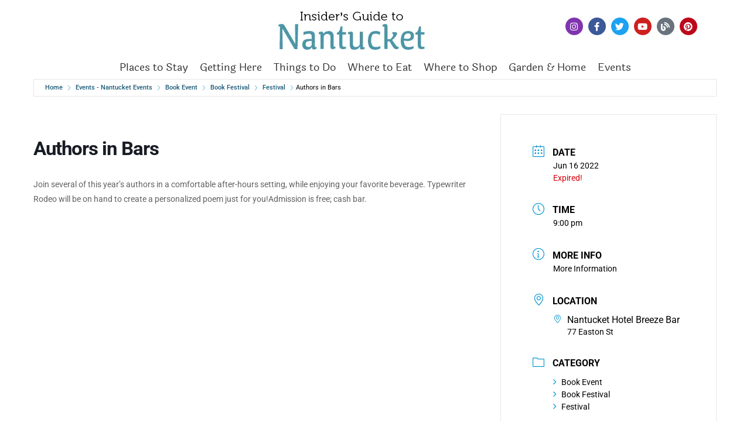

--- FILE ---
content_type: text/html; charset=UTF-8
request_url: https://events.nantucket.net/events/authors-in-bars/
body_size: 21084
content:
<!doctype html>
<html lang="en-US">
<head><meta charset="UTF-8"><script>if(navigator.userAgent.match(/MSIE|Internet Explorer/i)||navigator.userAgent.match(/Trident\/7\..*?rv:11/i)){var href=document.location.href;if(!href.match(/[?&]nowprocket/)){if(href.indexOf("?")==-1){if(href.indexOf("#")==-1){document.location.href=href+"?nowprocket=1"}else{document.location.href=href.replace("#","?nowprocket=1#")}}else{if(href.indexOf("#")==-1){document.location.href=href+"&nowprocket=1"}else{document.location.href=href.replace("#","&nowprocket=1#")}}}}</script><script>(()=>{class RocketLazyLoadScripts{constructor(){this.v="2.0.4",this.userEvents=["keydown","keyup","mousedown","mouseup","mousemove","mouseover","mouseout","touchmove","touchstart","touchend","touchcancel","wheel","click","dblclick","input"],this.attributeEvents=["onblur","onclick","oncontextmenu","ondblclick","onfocus","onmousedown","onmouseenter","onmouseleave","onmousemove","onmouseout","onmouseover","onmouseup","onmousewheel","onscroll","onsubmit"]}async t(){this.i(),this.o(),/iP(ad|hone)/.test(navigator.userAgent)&&this.h(),this.u(),this.l(this),this.m(),this.k(this),this.p(this),this._(),await Promise.all([this.R(),this.L()]),this.lastBreath=Date.now(),this.S(this),this.P(),this.D(),this.O(),this.M(),await this.C(this.delayedScripts.normal),await this.C(this.delayedScripts.defer),await this.C(this.delayedScripts.async),await this.T(),await this.F(),await this.j(),await this.A(),window.dispatchEvent(new Event("rocket-allScriptsLoaded")),this.everythingLoaded=!0,this.lastTouchEnd&&await new Promise(t=>setTimeout(t,500-Date.now()+this.lastTouchEnd)),this.I(),this.H(),this.U(),this.W()}i(){this.CSPIssue=sessionStorage.getItem("rocketCSPIssue"),document.addEventListener("securitypolicyviolation",t=>{this.CSPIssue||"script-src-elem"!==t.violatedDirective||"data"!==t.blockedURI||(this.CSPIssue=!0,sessionStorage.setItem("rocketCSPIssue",!0))},{isRocket:!0})}o(){window.addEventListener("pageshow",t=>{this.persisted=t.persisted,this.realWindowLoadedFired=!0},{isRocket:!0}),window.addEventListener("pagehide",()=>{this.onFirstUserAction=null},{isRocket:!0})}h(){let t;function e(e){t=e}window.addEventListener("touchstart",e,{isRocket:!0}),window.addEventListener("touchend",function i(o){o.changedTouches[0]&&t.changedTouches[0]&&Math.abs(o.changedTouches[0].pageX-t.changedTouches[0].pageX)<10&&Math.abs(o.changedTouches[0].pageY-t.changedTouches[0].pageY)<10&&o.timeStamp-t.timeStamp<200&&(window.removeEventListener("touchstart",e,{isRocket:!0}),window.removeEventListener("touchend",i,{isRocket:!0}),"INPUT"===o.target.tagName&&"text"===o.target.type||(o.target.dispatchEvent(new TouchEvent("touchend",{target:o.target,bubbles:!0})),o.target.dispatchEvent(new MouseEvent("mouseover",{target:o.target,bubbles:!0})),o.target.dispatchEvent(new PointerEvent("click",{target:o.target,bubbles:!0,cancelable:!0,detail:1,clientX:o.changedTouches[0].clientX,clientY:o.changedTouches[0].clientY})),event.preventDefault()))},{isRocket:!0})}q(t){this.userActionTriggered||("mousemove"!==t.type||this.firstMousemoveIgnored?"keyup"===t.type||"mouseover"===t.type||"mouseout"===t.type||(this.userActionTriggered=!0,this.onFirstUserAction&&this.onFirstUserAction()):this.firstMousemoveIgnored=!0),"click"===t.type&&t.preventDefault(),t.stopPropagation(),t.stopImmediatePropagation(),"touchstart"===this.lastEvent&&"touchend"===t.type&&(this.lastTouchEnd=Date.now()),"click"===t.type&&(this.lastTouchEnd=0),this.lastEvent=t.type,t.composedPath&&t.composedPath()[0].getRootNode()instanceof ShadowRoot&&(t.rocketTarget=t.composedPath()[0]),this.savedUserEvents.push(t)}u(){this.savedUserEvents=[],this.userEventHandler=this.q.bind(this),this.userEvents.forEach(t=>window.addEventListener(t,this.userEventHandler,{passive:!1,isRocket:!0})),document.addEventListener("visibilitychange",this.userEventHandler,{isRocket:!0})}U(){this.userEvents.forEach(t=>window.removeEventListener(t,this.userEventHandler,{passive:!1,isRocket:!0})),document.removeEventListener("visibilitychange",this.userEventHandler,{isRocket:!0}),this.savedUserEvents.forEach(t=>{(t.rocketTarget||t.target).dispatchEvent(new window[t.constructor.name](t.type,t))})}m(){const t="return false",e=Array.from(this.attributeEvents,t=>"data-rocket-"+t),i="["+this.attributeEvents.join("],[")+"]",o="[data-rocket-"+this.attributeEvents.join("],[data-rocket-")+"]",s=(e,i,o)=>{o&&o!==t&&(e.setAttribute("data-rocket-"+i,o),e["rocket"+i]=new Function("event",o),e.setAttribute(i,t))};new MutationObserver(t=>{for(const n of t)"attributes"===n.type&&(n.attributeName.startsWith("data-rocket-")||this.everythingLoaded?n.attributeName.startsWith("data-rocket-")&&this.everythingLoaded&&this.N(n.target,n.attributeName.substring(12)):s(n.target,n.attributeName,n.target.getAttribute(n.attributeName))),"childList"===n.type&&n.addedNodes.forEach(t=>{if(t.nodeType===Node.ELEMENT_NODE)if(this.everythingLoaded)for(const i of[t,...t.querySelectorAll(o)])for(const t of i.getAttributeNames())e.includes(t)&&this.N(i,t.substring(12));else for(const e of[t,...t.querySelectorAll(i)])for(const t of e.getAttributeNames())this.attributeEvents.includes(t)&&s(e,t,e.getAttribute(t))})}).observe(document,{subtree:!0,childList:!0,attributeFilter:[...this.attributeEvents,...e]})}I(){this.attributeEvents.forEach(t=>{document.querySelectorAll("[data-rocket-"+t+"]").forEach(e=>{this.N(e,t)})})}N(t,e){const i=t.getAttribute("data-rocket-"+e);i&&(t.setAttribute(e,i),t.removeAttribute("data-rocket-"+e))}k(t){Object.defineProperty(HTMLElement.prototype,"onclick",{get(){return this.rocketonclick||null},set(e){this.rocketonclick=e,this.setAttribute(t.everythingLoaded?"onclick":"data-rocket-onclick","this.rocketonclick(event)")}})}S(t){function e(e,i){let o=e[i];e[i]=null,Object.defineProperty(e,i,{get:()=>o,set(s){t.everythingLoaded?o=s:e["rocket"+i]=o=s}})}e(document,"onreadystatechange"),e(window,"onload"),e(window,"onpageshow");try{Object.defineProperty(document,"readyState",{get:()=>t.rocketReadyState,set(e){t.rocketReadyState=e},configurable:!0}),document.readyState="loading"}catch(t){console.log("WPRocket DJE readyState conflict, bypassing")}}l(t){this.originalAddEventListener=EventTarget.prototype.addEventListener,this.originalRemoveEventListener=EventTarget.prototype.removeEventListener,this.savedEventListeners=[],EventTarget.prototype.addEventListener=function(e,i,o){o&&o.isRocket||!t.B(e,this)&&!t.userEvents.includes(e)||t.B(e,this)&&!t.userActionTriggered||e.startsWith("rocket-")||t.everythingLoaded?t.originalAddEventListener.call(this,e,i,o):(t.savedEventListeners.push({target:this,remove:!1,type:e,func:i,options:o}),"mouseenter"!==e&&"mouseleave"!==e||t.originalAddEventListener.call(this,e,t.savedUserEvents.push,o))},EventTarget.prototype.removeEventListener=function(e,i,o){o&&o.isRocket||!t.B(e,this)&&!t.userEvents.includes(e)||t.B(e,this)&&!t.userActionTriggered||e.startsWith("rocket-")||t.everythingLoaded?t.originalRemoveEventListener.call(this,e,i,o):t.savedEventListeners.push({target:this,remove:!0,type:e,func:i,options:o})}}J(t,e){this.savedEventListeners=this.savedEventListeners.filter(i=>{let o=i.type,s=i.target||window;return e!==o||t!==s||(this.B(o,s)&&(i.type="rocket-"+o),this.$(i),!1)})}H(){EventTarget.prototype.addEventListener=this.originalAddEventListener,EventTarget.prototype.removeEventListener=this.originalRemoveEventListener,this.savedEventListeners.forEach(t=>this.$(t))}$(t){t.remove?this.originalRemoveEventListener.call(t.target,t.type,t.func,t.options):this.originalAddEventListener.call(t.target,t.type,t.func,t.options)}p(t){let e;function i(e){return t.everythingLoaded?e:e.split(" ").map(t=>"load"===t||t.startsWith("load.")?"rocket-jquery-load":t).join(" ")}function o(o){function s(e){const s=o.fn[e];o.fn[e]=o.fn.init.prototype[e]=function(){return this[0]===window&&t.userActionTriggered&&("string"==typeof arguments[0]||arguments[0]instanceof String?arguments[0]=i(arguments[0]):"object"==typeof arguments[0]&&Object.keys(arguments[0]).forEach(t=>{const e=arguments[0][t];delete arguments[0][t],arguments[0][i(t)]=e})),s.apply(this,arguments),this}}if(o&&o.fn&&!t.allJQueries.includes(o)){const e={DOMContentLoaded:[],"rocket-DOMContentLoaded":[]};for(const t in e)document.addEventListener(t,()=>{e[t].forEach(t=>t())},{isRocket:!0});o.fn.ready=o.fn.init.prototype.ready=function(i){function s(){parseInt(o.fn.jquery)>2?setTimeout(()=>i.bind(document)(o)):i.bind(document)(o)}return"function"==typeof i&&(t.realDomReadyFired?!t.userActionTriggered||t.fauxDomReadyFired?s():e["rocket-DOMContentLoaded"].push(s):e.DOMContentLoaded.push(s)),o([])},s("on"),s("one"),s("off"),t.allJQueries.push(o)}e=o}t.allJQueries=[],o(window.jQuery),Object.defineProperty(window,"jQuery",{get:()=>e,set(t){o(t)}})}P(){const t=new Map;document.write=document.writeln=function(e){const i=document.currentScript,o=document.createRange(),s=i.parentElement;let n=t.get(i);void 0===n&&(n=i.nextSibling,t.set(i,n));const c=document.createDocumentFragment();o.setStart(c,0),c.appendChild(o.createContextualFragment(e)),s.insertBefore(c,n)}}async R(){return new Promise(t=>{this.userActionTriggered?t():this.onFirstUserAction=t})}async L(){return new Promise(t=>{document.addEventListener("DOMContentLoaded",()=>{this.realDomReadyFired=!0,t()},{isRocket:!0})})}async j(){return this.realWindowLoadedFired?Promise.resolve():new Promise(t=>{window.addEventListener("load",t,{isRocket:!0})})}M(){this.pendingScripts=[];this.scriptsMutationObserver=new MutationObserver(t=>{for(const e of t)e.addedNodes.forEach(t=>{"SCRIPT"!==t.tagName||t.noModule||t.isWPRocket||this.pendingScripts.push({script:t,promise:new Promise(e=>{const i=()=>{const i=this.pendingScripts.findIndex(e=>e.script===t);i>=0&&this.pendingScripts.splice(i,1),e()};t.addEventListener("load",i,{isRocket:!0}),t.addEventListener("error",i,{isRocket:!0}),setTimeout(i,1e3)})})})}),this.scriptsMutationObserver.observe(document,{childList:!0,subtree:!0})}async F(){await this.X(),this.pendingScripts.length?(await this.pendingScripts[0].promise,await this.F()):this.scriptsMutationObserver.disconnect()}D(){this.delayedScripts={normal:[],async:[],defer:[]},document.querySelectorAll("script[type$=rocketlazyloadscript]").forEach(t=>{t.hasAttribute("data-rocket-src")?t.hasAttribute("async")&&!1!==t.async?this.delayedScripts.async.push(t):t.hasAttribute("defer")&&!1!==t.defer||"module"===t.getAttribute("data-rocket-type")?this.delayedScripts.defer.push(t):this.delayedScripts.normal.push(t):this.delayedScripts.normal.push(t)})}async _(){await this.L();let t=[];document.querySelectorAll("script[type$=rocketlazyloadscript][data-rocket-src]").forEach(e=>{let i=e.getAttribute("data-rocket-src");if(i&&!i.startsWith("data:")){i.startsWith("//")&&(i=location.protocol+i);try{const o=new URL(i).origin;o!==location.origin&&t.push({src:o,crossOrigin:e.crossOrigin||"module"===e.getAttribute("data-rocket-type")})}catch(t){}}}),t=[...new Map(t.map(t=>[JSON.stringify(t),t])).values()],this.Y(t,"preconnect")}async G(t){if(await this.K(),!0!==t.noModule||!("noModule"in HTMLScriptElement.prototype))return new Promise(e=>{let i;function o(){(i||t).setAttribute("data-rocket-status","executed"),e()}try{if(navigator.userAgent.includes("Firefox/")||""===navigator.vendor||this.CSPIssue)i=document.createElement("script"),[...t.attributes].forEach(t=>{let e=t.nodeName;"type"!==e&&("data-rocket-type"===e&&(e="type"),"data-rocket-src"===e&&(e="src"),i.setAttribute(e,t.nodeValue))}),t.text&&(i.text=t.text),t.nonce&&(i.nonce=t.nonce),i.hasAttribute("src")?(i.addEventListener("load",o,{isRocket:!0}),i.addEventListener("error",()=>{i.setAttribute("data-rocket-status","failed-network"),e()},{isRocket:!0}),setTimeout(()=>{i.isConnected||e()},1)):(i.text=t.text,o()),i.isWPRocket=!0,t.parentNode.replaceChild(i,t);else{const i=t.getAttribute("data-rocket-type"),s=t.getAttribute("data-rocket-src");i?(t.type=i,t.removeAttribute("data-rocket-type")):t.removeAttribute("type"),t.addEventListener("load",o,{isRocket:!0}),t.addEventListener("error",i=>{this.CSPIssue&&i.target.src.startsWith("data:")?(console.log("WPRocket: CSP fallback activated"),t.removeAttribute("src"),this.G(t).then(e)):(t.setAttribute("data-rocket-status","failed-network"),e())},{isRocket:!0}),s?(t.fetchPriority="high",t.removeAttribute("data-rocket-src"),t.src=s):t.src="data:text/javascript;base64,"+window.btoa(unescape(encodeURIComponent(t.text)))}}catch(i){t.setAttribute("data-rocket-status","failed-transform"),e()}});t.setAttribute("data-rocket-status","skipped")}async C(t){const e=t.shift();return e?(e.isConnected&&await this.G(e),this.C(t)):Promise.resolve()}O(){this.Y([...this.delayedScripts.normal,...this.delayedScripts.defer,...this.delayedScripts.async],"preload")}Y(t,e){this.trash=this.trash||[];let i=!0;var o=document.createDocumentFragment();t.forEach(t=>{const s=t.getAttribute&&t.getAttribute("data-rocket-src")||t.src;if(s&&!s.startsWith("data:")){const n=document.createElement("link");n.href=s,n.rel=e,"preconnect"!==e&&(n.as="script",n.fetchPriority=i?"high":"low"),t.getAttribute&&"module"===t.getAttribute("data-rocket-type")&&(n.crossOrigin=!0),t.crossOrigin&&(n.crossOrigin=t.crossOrigin),t.integrity&&(n.integrity=t.integrity),t.nonce&&(n.nonce=t.nonce),o.appendChild(n),this.trash.push(n),i=!1}}),document.head.appendChild(o)}W(){this.trash.forEach(t=>t.remove())}async T(){try{document.readyState="interactive"}catch(t){}this.fauxDomReadyFired=!0;try{await this.K(),this.J(document,"readystatechange"),document.dispatchEvent(new Event("rocket-readystatechange")),await this.K(),document.rocketonreadystatechange&&document.rocketonreadystatechange(),await this.K(),this.J(document,"DOMContentLoaded"),document.dispatchEvent(new Event("rocket-DOMContentLoaded")),await this.K(),this.J(window,"DOMContentLoaded"),window.dispatchEvent(new Event("rocket-DOMContentLoaded"))}catch(t){console.error(t)}}async A(){try{document.readyState="complete"}catch(t){}try{await this.K(),this.J(document,"readystatechange"),document.dispatchEvent(new Event("rocket-readystatechange")),await this.K(),document.rocketonreadystatechange&&document.rocketonreadystatechange(),await this.K(),this.J(window,"load"),window.dispatchEvent(new Event("rocket-load")),await this.K(),window.rocketonload&&window.rocketonload(),await this.K(),this.allJQueries.forEach(t=>t(window).trigger("rocket-jquery-load")),await this.K(),this.J(window,"pageshow");const t=new Event("rocket-pageshow");t.persisted=this.persisted,window.dispatchEvent(t),await this.K(),window.rocketonpageshow&&window.rocketonpageshow({persisted:this.persisted})}catch(t){console.error(t)}}async K(){Date.now()-this.lastBreath>45&&(await this.X(),this.lastBreath=Date.now())}async X(){return document.hidden?new Promise(t=>setTimeout(t)):new Promise(t=>requestAnimationFrame(t))}B(t,e){return e===document&&"readystatechange"===t||(e===document&&"DOMContentLoaded"===t||(e===window&&"DOMContentLoaded"===t||(e===window&&"load"===t||e===window&&"pageshow"===t)))}static run(){(new RocketLazyLoadScripts).t()}}RocketLazyLoadScripts.run()})();</script>
	
	<meta name="viewport" content="width=device-width, initial-scale=1">
	<link rel="profile" href="https://gmpg.org/xfn/11">
	<title>Authors in Bars &#8211; Nantucket Events</title>
<meta name='robots' content='max-image-preview:large' />

<link rel="alternate" type="application/rss+xml" title="Nantucket Events &raquo; Feed" href="https://events.nantucket.net/feed/" />
<link rel="alternate" type="application/rss+xml" title="Nantucket Events &raquo; Comments Feed" href="https://events.nantucket.net/comments/feed/" />
<link rel="alternate" title="oEmbed (JSON)" type="application/json+oembed" href="https://events.nantucket.net/wp-json/oembed/1.0/embed?url=https%3A%2F%2Fevents.nantucket.net%2Fevents%2Fauthors-in-bars%2F" />
<link rel="alternate" title="oEmbed (XML)" type="text/xml+oembed" href="https://events.nantucket.net/wp-json/oembed/1.0/embed?url=https%3A%2F%2Fevents.nantucket.net%2Fevents%2Fauthors-in-bars%2F&#038;format=xml" />
		<!-- This site uses the Google Analytics by MonsterInsights plugin v9.11.1 - Using Analytics tracking - https://www.monsterinsights.com/ -->
							<script type="rocketlazyloadscript" data-rocket-src="//www.googletagmanager.com/gtag/js?id=G-JG8QDJ2QBY"  data-cfasync="false" data-wpfc-render="false" async></script>
			<script type="rocketlazyloadscript" data-cfasync="false" data-wpfc-render="false">
				var mi_version = '9.11.1';
				var mi_track_user = true;
				var mi_no_track_reason = '';
								var MonsterInsightsDefaultLocations = {"page_location":"https:\/\/events.nantucket.net\/events\/authors-in-bars\/"};
								if ( typeof MonsterInsightsPrivacyGuardFilter === 'function' ) {
					var MonsterInsightsLocations = (typeof MonsterInsightsExcludeQuery === 'object') ? MonsterInsightsPrivacyGuardFilter( MonsterInsightsExcludeQuery ) : MonsterInsightsPrivacyGuardFilter( MonsterInsightsDefaultLocations );
				} else {
					var MonsterInsightsLocations = (typeof MonsterInsightsExcludeQuery === 'object') ? MonsterInsightsExcludeQuery : MonsterInsightsDefaultLocations;
				}

								var disableStrs = [
										'ga-disable-G-JG8QDJ2QBY',
									];

				/* Function to detect opted out users */
				function __gtagTrackerIsOptedOut() {
					for (var index = 0; index < disableStrs.length; index++) {
						if (document.cookie.indexOf(disableStrs[index] + '=true') > -1) {
							return true;
						}
					}

					return false;
				}

				/* Disable tracking if the opt-out cookie exists. */
				if (__gtagTrackerIsOptedOut()) {
					for (var index = 0; index < disableStrs.length; index++) {
						window[disableStrs[index]] = true;
					}
				}

				/* Opt-out function */
				function __gtagTrackerOptout() {
					for (var index = 0; index < disableStrs.length; index++) {
						document.cookie = disableStrs[index] + '=true; expires=Thu, 31 Dec 2099 23:59:59 UTC; path=/';
						window[disableStrs[index]] = true;
					}
				}

				if ('undefined' === typeof gaOptout) {
					function gaOptout() {
						__gtagTrackerOptout();
					}
				}
								window.dataLayer = window.dataLayer || [];

				window.MonsterInsightsDualTracker = {
					helpers: {},
					trackers: {},
				};
				if (mi_track_user) {
					function __gtagDataLayer() {
						dataLayer.push(arguments);
					}

					function __gtagTracker(type, name, parameters) {
						if (!parameters) {
							parameters = {};
						}

						if (parameters.send_to) {
							__gtagDataLayer.apply(null, arguments);
							return;
						}

						if (type === 'event') {
														parameters.send_to = monsterinsights_frontend.v4_id;
							var hookName = name;
							if (typeof parameters['event_category'] !== 'undefined') {
								hookName = parameters['event_category'] + ':' + name;
							}

							if (typeof MonsterInsightsDualTracker.trackers[hookName] !== 'undefined') {
								MonsterInsightsDualTracker.trackers[hookName](parameters);
							} else {
								__gtagDataLayer('event', name, parameters);
							}
							
						} else {
							__gtagDataLayer.apply(null, arguments);
						}
					}

					__gtagTracker('js', new Date());
					__gtagTracker('set', {
						'developer_id.dZGIzZG': true,
											});
					if ( MonsterInsightsLocations.page_location ) {
						__gtagTracker('set', MonsterInsightsLocations);
					}
										__gtagTracker('config', 'G-JG8QDJ2QBY', {"forceSSL":"true","link_attribution":"true"} );
										window.gtag = __gtagTracker;										(function () {
						/* https://developers.google.com/analytics/devguides/collection/analyticsjs/ */
						/* ga and __gaTracker compatibility shim. */
						var noopfn = function () {
							return null;
						};
						var newtracker = function () {
							return new Tracker();
						};
						var Tracker = function () {
							return null;
						};
						var p = Tracker.prototype;
						p.get = noopfn;
						p.set = noopfn;
						p.send = function () {
							var args = Array.prototype.slice.call(arguments);
							args.unshift('send');
							__gaTracker.apply(null, args);
						};
						var __gaTracker = function () {
							var len = arguments.length;
							if (len === 0) {
								return;
							}
							var f = arguments[len - 1];
							if (typeof f !== 'object' || f === null || typeof f.hitCallback !== 'function') {
								if ('send' === arguments[0]) {
									var hitConverted, hitObject = false, action;
									if ('event' === arguments[1]) {
										if ('undefined' !== typeof arguments[3]) {
											hitObject = {
												'eventAction': arguments[3],
												'eventCategory': arguments[2],
												'eventLabel': arguments[4],
												'value': arguments[5] ? arguments[5] : 1,
											}
										}
									}
									if ('pageview' === arguments[1]) {
										if ('undefined' !== typeof arguments[2]) {
											hitObject = {
												'eventAction': 'page_view',
												'page_path': arguments[2],
											}
										}
									}
									if (typeof arguments[2] === 'object') {
										hitObject = arguments[2];
									}
									if (typeof arguments[5] === 'object') {
										Object.assign(hitObject, arguments[5]);
									}
									if ('undefined' !== typeof arguments[1].hitType) {
										hitObject = arguments[1];
										if ('pageview' === hitObject.hitType) {
											hitObject.eventAction = 'page_view';
										}
									}
									if (hitObject) {
										action = 'timing' === arguments[1].hitType ? 'timing_complete' : hitObject.eventAction;
										hitConverted = mapArgs(hitObject);
										__gtagTracker('event', action, hitConverted);
									}
								}
								return;
							}

							function mapArgs(args) {
								var arg, hit = {};
								var gaMap = {
									'eventCategory': 'event_category',
									'eventAction': 'event_action',
									'eventLabel': 'event_label',
									'eventValue': 'event_value',
									'nonInteraction': 'non_interaction',
									'timingCategory': 'event_category',
									'timingVar': 'name',
									'timingValue': 'value',
									'timingLabel': 'event_label',
									'page': 'page_path',
									'location': 'page_location',
									'title': 'page_title',
									'referrer' : 'page_referrer',
								};
								for (arg in args) {
																		if (!(!args.hasOwnProperty(arg) || !gaMap.hasOwnProperty(arg))) {
										hit[gaMap[arg]] = args[arg];
									} else {
										hit[arg] = args[arg];
									}
								}
								return hit;
							}

							try {
								f.hitCallback();
							} catch (ex) {
							}
						};
						__gaTracker.create = newtracker;
						__gaTracker.getByName = newtracker;
						__gaTracker.getAll = function () {
							return [];
						};
						__gaTracker.remove = noopfn;
						__gaTracker.loaded = true;
						window['__gaTracker'] = __gaTracker;
					})();
									} else {
										console.log("");
					(function () {
						function __gtagTracker() {
							return null;
						}

						window['__gtagTracker'] = __gtagTracker;
						window['gtag'] = __gtagTracker;
					})();
									}
			</script>
							<!-- / Google Analytics by MonsterInsights -->
		<style id='wp-img-auto-sizes-contain-inline-css'>
img:is([sizes=auto i],[sizes^="auto," i]){contain-intrinsic-size:3000px 1500px}
/*# sourceURL=wp-img-auto-sizes-contain-inline-css */
</style>
<link rel='stylesheet' id='mec-select2-style-css' href='https://events.nantucket.net/wp-content/plugins/modern-events-calendar/assets/packages/select2/select2.min.css?ver=7.24.0.1769743307' media='all' />
<link rel='stylesheet' id='mec-font-icons-css' href='https://events.nantucket.net/wp-content/plugins/modern-events-calendar/assets/css/iconfonts.css?ver=7.24.0.1769743307' media='all' />
<link rel='stylesheet' id='mec-frontend-style-css' href='https://events.nantucket.net/wp-content/plugins/modern-events-calendar/assets/css/frontend.min.css?ver=7.24.0.1769743307' media='all' />
<link rel='stylesheet' id='accessibility-css' href='https://events.nantucket.net/wp-content/plugins/modern-events-calendar/assets/css/a11y.min.css?ver=7.24.0.1769743307' media='all' />
<link rel='stylesheet' id='mec-tooltip-style-css' href='https://events.nantucket.net/wp-content/plugins/modern-events-calendar/assets/packages/tooltip/tooltip.css?ver=7.24.0.1769743307' media='all' />
<link rel='stylesheet' id='mec-tooltip-shadow-style-css' href='https://events.nantucket.net/wp-content/plugins/modern-events-calendar/assets/packages/tooltip/tooltipster-sideTip-shadow.min.css?ver=7.24.0.1769743307' media='all' />
<link rel='stylesheet' id='featherlight-css' href='https://events.nantucket.net/wp-content/plugins/modern-events-calendar/assets/packages/featherlight/featherlight.css?ver=7.24.0.1769743307' media='all' />
<link rel='stylesheet' id='mec-lity-style-css' href='https://events.nantucket.net/wp-content/plugins/modern-events-calendar/assets/packages/lity/lity.min.css?ver=7.24.0.1769743307' media='all' />
<link rel='stylesheet' id='mec-general-calendar-style-css' href='https://events.nantucket.net/wp-content/plugins/modern-events-calendar/assets/css/mec-general-calendar.css?ver=7.24.0.1769743307' media='all' />
<style id='wp-emoji-styles-inline-css'>

	img.wp-smiley, img.emoji {
		display: inline !important;
		border: none !important;
		box-shadow: none !important;
		height: 1em !important;
		width: 1em !important;
		margin: 0 0.07em !important;
		vertical-align: -0.1em !important;
		background: none !important;
		padding: 0 !important;
	}
/*# sourceURL=wp-emoji-styles-inline-css */
</style>
<link rel='stylesheet' id='wp-block-library-css' href='https://events.nantucket.net/wp-includes/css/dist/block-library/style.min.css?ver=6.9' media='all' />
<style id='global-styles-inline-css'>
:root{--wp--preset--aspect-ratio--square: 1;--wp--preset--aspect-ratio--4-3: 4/3;--wp--preset--aspect-ratio--3-4: 3/4;--wp--preset--aspect-ratio--3-2: 3/2;--wp--preset--aspect-ratio--2-3: 2/3;--wp--preset--aspect-ratio--16-9: 16/9;--wp--preset--aspect-ratio--9-16: 9/16;--wp--preset--color--black: #000000;--wp--preset--color--cyan-bluish-gray: #abb8c3;--wp--preset--color--white: #ffffff;--wp--preset--color--pale-pink: #f78da7;--wp--preset--color--vivid-red: #cf2e2e;--wp--preset--color--luminous-vivid-orange: #ff6900;--wp--preset--color--luminous-vivid-amber: #fcb900;--wp--preset--color--light-green-cyan: #7bdcb5;--wp--preset--color--vivid-green-cyan: #00d084;--wp--preset--color--pale-cyan-blue: #8ed1fc;--wp--preset--color--vivid-cyan-blue: #0693e3;--wp--preset--color--vivid-purple: #9b51e0;--wp--preset--gradient--vivid-cyan-blue-to-vivid-purple: linear-gradient(135deg,rgb(6,147,227) 0%,rgb(155,81,224) 100%);--wp--preset--gradient--light-green-cyan-to-vivid-green-cyan: linear-gradient(135deg,rgb(122,220,180) 0%,rgb(0,208,130) 100%);--wp--preset--gradient--luminous-vivid-amber-to-luminous-vivid-orange: linear-gradient(135deg,rgb(252,185,0) 0%,rgb(255,105,0) 100%);--wp--preset--gradient--luminous-vivid-orange-to-vivid-red: linear-gradient(135deg,rgb(255,105,0) 0%,rgb(207,46,46) 100%);--wp--preset--gradient--very-light-gray-to-cyan-bluish-gray: linear-gradient(135deg,rgb(238,238,238) 0%,rgb(169,184,195) 100%);--wp--preset--gradient--cool-to-warm-spectrum: linear-gradient(135deg,rgb(74,234,220) 0%,rgb(151,120,209) 20%,rgb(207,42,186) 40%,rgb(238,44,130) 60%,rgb(251,105,98) 80%,rgb(254,248,76) 100%);--wp--preset--gradient--blush-light-purple: linear-gradient(135deg,rgb(255,206,236) 0%,rgb(152,150,240) 100%);--wp--preset--gradient--blush-bordeaux: linear-gradient(135deg,rgb(254,205,165) 0%,rgb(254,45,45) 50%,rgb(107,0,62) 100%);--wp--preset--gradient--luminous-dusk: linear-gradient(135deg,rgb(255,203,112) 0%,rgb(199,81,192) 50%,rgb(65,88,208) 100%);--wp--preset--gradient--pale-ocean: linear-gradient(135deg,rgb(255,245,203) 0%,rgb(182,227,212) 50%,rgb(51,167,181) 100%);--wp--preset--gradient--electric-grass: linear-gradient(135deg,rgb(202,248,128) 0%,rgb(113,206,126) 100%);--wp--preset--gradient--midnight: linear-gradient(135deg,rgb(2,3,129) 0%,rgb(40,116,252) 100%);--wp--preset--font-size--small: 13px;--wp--preset--font-size--medium: 20px;--wp--preset--font-size--large: 36px;--wp--preset--font-size--x-large: 42px;--wp--preset--spacing--20: 0.44rem;--wp--preset--spacing--30: 0.67rem;--wp--preset--spacing--40: 1rem;--wp--preset--spacing--50: 1.5rem;--wp--preset--spacing--60: 2.25rem;--wp--preset--spacing--70: 3.38rem;--wp--preset--spacing--80: 5.06rem;--wp--preset--shadow--natural: 6px 6px 9px rgba(0, 0, 0, 0.2);--wp--preset--shadow--deep: 12px 12px 50px rgba(0, 0, 0, 0.4);--wp--preset--shadow--sharp: 6px 6px 0px rgba(0, 0, 0, 0.2);--wp--preset--shadow--outlined: 6px 6px 0px -3px rgb(255, 255, 255), 6px 6px rgb(0, 0, 0);--wp--preset--shadow--crisp: 6px 6px 0px rgb(0, 0, 0);}:root { --wp--style--global--content-size: 800px;--wp--style--global--wide-size: 1200px; }:where(body) { margin: 0; }.wp-site-blocks > .alignleft { float: left; margin-right: 2em; }.wp-site-blocks > .alignright { float: right; margin-left: 2em; }.wp-site-blocks > .aligncenter { justify-content: center; margin-left: auto; margin-right: auto; }:where(.wp-site-blocks) > * { margin-block-start: 24px; margin-block-end: 0; }:where(.wp-site-blocks) > :first-child { margin-block-start: 0; }:where(.wp-site-blocks) > :last-child { margin-block-end: 0; }:root { --wp--style--block-gap: 24px; }:root :where(.is-layout-flow) > :first-child{margin-block-start: 0;}:root :where(.is-layout-flow) > :last-child{margin-block-end: 0;}:root :where(.is-layout-flow) > *{margin-block-start: 24px;margin-block-end: 0;}:root :where(.is-layout-constrained) > :first-child{margin-block-start: 0;}:root :where(.is-layout-constrained) > :last-child{margin-block-end: 0;}:root :where(.is-layout-constrained) > *{margin-block-start: 24px;margin-block-end: 0;}:root :where(.is-layout-flex){gap: 24px;}:root :where(.is-layout-grid){gap: 24px;}.is-layout-flow > .alignleft{float: left;margin-inline-start: 0;margin-inline-end: 2em;}.is-layout-flow > .alignright{float: right;margin-inline-start: 2em;margin-inline-end: 0;}.is-layout-flow > .aligncenter{margin-left: auto !important;margin-right: auto !important;}.is-layout-constrained > .alignleft{float: left;margin-inline-start: 0;margin-inline-end: 2em;}.is-layout-constrained > .alignright{float: right;margin-inline-start: 2em;margin-inline-end: 0;}.is-layout-constrained > .aligncenter{margin-left: auto !important;margin-right: auto !important;}.is-layout-constrained > :where(:not(.alignleft):not(.alignright):not(.alignfull)){max-width: var(--wp--style--global--content-size);margin-left: auto !important;margin-right: auto !important;}.is-layout-constrained > .alignwide{max-width: var(--wp--style--global--wide-size);}body .is-layout-flex{display: flex;}.is-layout-flex{flex-wrap: wrap;align-items: center;}.is-layout-flex > :is(*, div){margin: 0;}body .is-layout-grid{display: grid;}.is-layout-grid > :is(*, div){margin: 0;}body{padding-top: 0px;padding-right: 0px;padding-bottom: 0px;padding-left: 0px;}a:where(:not(.wp-element-button)){text-decoration: underline;}:root :where(.wp-element-button, .wp-block-button__link){background-color: #32373c;border-width: 0;color: #fff;font-family: inherit;font-size: inherit;font-style: inherit;font-weight: inherit;letter-spacing: inherit;line-height: inherit;padding-top: calc(0.667em + 2px);padding-right: calc(1.333em + 2px);padding-bottom: calc(0.667em + 2px);padding-left: calc(1.333em + 2px);text-decoration: none;text-transform: inherit;}.has-black-color{color: var(--wp--preset--color--black) !important;}.has-cyan-bluish-gray-color{color: var(--wp--preset--color--cyan-bluish-gray) !important;}.has-white-color{color: var(--wp--preset--color--white) !important;}.has-pale-pink-color{color: var(--wp--preset--color--pale-pink) !important;}.has-vivid-red-color{color: var(--wp--preset--color--vivid-red) !important;}.has-luminous-vivid-orange-color{color: var(--wp--preset--color--luminous-vivid-orange) !important;}.has-luminous-vivid-amber-color{color: var(--wp--preset--color--luminous-vivid-amber) !important;}.has-light-green-cyan-color{color: var(--wp--preset--color--light-green-cyan) !important;}.has-vivid-green-cyan-color{color: var(--wp--preset--color--vivid-green-cyan) !important;}.has-pale-cyan-blue-color{color: var(--wp--preset--color--pale-cyan-blue) !important;}.has-vivid-cyan-blue-color{color: var(--wp--preset--color--vivid-cyan-blue) !important;}.has-vivid-purple-color{color: var(--wp--preset--color--vivid-purple) !important;}.has-black-background-color{background-color: var(--wp--preset--color--black) !important;}.has-cyan-bluish-gray-background-color{background-color: var(--wp--preset--color--cyan-bluish-gray) !important;}.has-white-background-color{background-color: var(--wp--preset--color--white) !important;}.has-pale-pink-background-color{background-color: var(--wp--preset--color--pale-pink) !important;}.has-vivid-red-background-color{background-color: var(--wp--preset--color--vivid-red) !important;}.has-luminous-vivid-orange-background-color{background-color: var(--wp--preset--color--luminous-vivid-orange) !important;}.has-luminous-vivid-amber-background-color{background-color: var(--wp--preset--color--luminous-vivid-amber) !important;}.has-light-green-cyan-background-color{background-color: var(--wp--preset--color--light-green-cyan) !important;}.has-vivid-green-cyan-background-color{background-color: var(--wp--preset--color--vivid-green-cyan) !important;}.has-pale-cyan-blue-background-color{background-color: var(--wp--preset--color--pale-cyan-blue) !important;}.has-vivid-cyan-blue-background-color{background-color: var(--wp--preset--color--vivid-cyan-blue) !important;}.has-vivid-purple-background-color{background-color: var(--wp--preset--color--vivid-purple) !important;}.has-black-border-color{border-color: var(--wp--preset--color--black) !important;}.has-cyan-bluish-gray-border-color{border-color: var(--wp--preset--color--cyan-bluish-gray) !important;}.has-white-border-color{border-color: var(--wp--preset--color--white) !important;}.has-pale-pink-border-color{border-color: var(--wp--preset--color--pale-pink) !important;}.has-vivid-red-border-color{border-color: var(--wp--preset--color--vivid-red) !important;}.has-luminous-vivid-orange-border-color{border-color: var(--wp--preset--color--luminous-vivid-orange) !important;}.has-luminous-vivid-amber-border-color{border-color: var(--wp--preset--color--luminous-vivid-amber) !important;}.has-light-green-cyan-border-color{border-color: var(--wp--preset--color--light-green-cyan) !important;}.has-vivid-green-cyan-border-color{border-color: var(--wp--preset--color--vivid-green-cyan) !important;}.has-pale-cyan-blue-border-color{border-color: var(--wp--preset--color--pale-cyan-blue) !important;}.has-vivid-cyan-blue-border-color{border-color: var(--wp--preset--color--vivid-cyan-blue) !important;}.has-vivid-purple-border-color{border-color: var(--wp--preset--color--vivid-purple) !important;}.has-vivid-cyan-blue-to-vivid-purple-gradient-background{background: var(--wp--preset--gradient--vivid-cyan-blue-to-vivid-purple) !important;}.has-light-green-cyan-to-vivid-green-cyan-gradient-background{background: var(--wp--preset--gradient--light-green-cyan-to-vivid-green-cyan) !important;}.has-luminous-vivid-amber-to-luminous-vivid-orange-gradient-background{background: var(--wp--preset--gradient--luminous-vivid-amber-to-luminous-vivid-orange) !important;}.has-luminous-vivid-orange-to-vivid-red-gradient-background{background: var(--wp--preset--gradient--luminous-vivid-orange-to-vivid-red) !important;}.has-very-light-gray-to-cyan-bluish-gray-gradient-background{background: var(--wp--preset--gradient--very-light-gray-to-cyan-bluish-gray) !important;}.has-cool-to-warm-spectrum-gradient-background{background: var(--wp--preset--gradient--cool-to-warm-spectrum) !important;}.has-blush-light-purple-gradient-background{background: var(--wp--preset--gradient--blush-light-purple) !important;}.has-blush-bordeaux-gradient-background{background: var(--wp--preset--gradient--blush-bordeaux) !important;}.has-luminous-dusk-gradient-background{background: var(--wp--preset--gradient--luminous-dusk) !important;}.has-pale-ocean-gradient-background{background: var(--wp--preset--gradient--pale-ocean) !important;}.has-electric-grass-gradient-background{background: var(--wp--preset--gradient--electric-grass) !important;}.has-midnight-gradient-background{background: var(--wp--preset--gradient--midnight) !important;}.has-small-font-size{font-size: var(--wp--preset--font-size--small) !important;}.has-medium-font-size{font-size: var(--wp--preset--font-size--medium) !important;}.has-large-font-size{font-size: var(--wp--preset--font-size--large) !important;}.has-x-large-font-size{font-size: var(--wp--preset--font-size--x-large) !important;}
:root :where(.wp-block-pullquote){font-size: 1.5em;line-height: 1.6;}
/*# sourceURL=global-styles-inline-css */
</style>
<link rel='stylesheet' id='hello-elementor-css' href='https://events.nantucket.net/wp-content/themes/hello-elementor/assets/css/reset.css?ver=3.4.6' media='all' />
<link rel='stylesheet' id='hello-elementor-theme-style-css' href='https://events.nantucket.net/wp-content/themes/hello-elementor/assets/css/theme.css?ver=3.4.6' media='all' />
<link rel='stylesheet' id='hello-elementor-header-footer-css' href='https://events.nantucket.net/wp-content/themes/hello-elementor/assets/css/header-footer.css?ver=3.4.6' media='all' />
<link rel='stylesheet' id='elementor-frontend-css' href='https://events.nantucket.net/wp-content/plugins/elementor/assets/css/frontend.min.css?ver=3.34.2' media='all' />
<link rel='stylesheet' id='widget-image-css' href='https://events.nantucket.net/wp-content/plugins/elementor/assets/css/widget-image.min.css?ver=3.34.2' media='all' />
<link rel='stylesheet' id='widget-social-icons-css' href='https://events.nantucket.net/wp-content/plugins/elementor/assets/css/widget-social-icons.min.css?ver=3.34.2' media='all' />
<link rel='stylesheet' id='e-apple-webkit-css' href='https://events.nantucket.net/wp-content/plugins/elementor/assets/css/conditionals/apple-webkit.min.css?ver=3.34.2' media='all' />
<link rel='stylesheet' id='widget-nav-menu-css' href='https://events.nantucket.net/wp-content/plugins/elementor-pro/assets/css/widget-nav-menu.min.css?ver=3.34.1' media='all' />
<link rel='stylesheet' id='widget-divider-css' href='https://events.nantucket.net/wp-content/plugins/elementor/assets/css/widget-divider.min.css?ver=3.34.2' media='all' />
<link rel='stylesheet' id='widget-spacer-css' href='https://events.nantucket.net/wp-content/plugins/elementor/assets/css/widget-spacer.min.css?ver=3.34.2' media='all' />
<link rel='stylesheet' id='widget-heading-css' href='https://events.nantucket.net/wp-content/plugins/elementor/assets/css/widget-heading.min.css?ver=3.34.2' media='all' />
<link rel='stylesheet' id='elementor-icons-css' href='https://events.nantucket.net/wp-content/plugins/elementor/assets/lib/eicons/css/elementor-icons.min.css?ver=5.46.0' media='all' />
<link rel='stylesheet' id='elementor-post-5-css' href='https://events.nantucket.net/wp-content/uploads/elementor/css/post-5.css?ver=1769179424' media='all' />
<link rel='stylesheet' id='elementor-post-297-css' href='https://events.nantucket.net/wp-content/uploads/elementor/css/post-297.css?ver=1769179424' media='all' />
<link rel='stylesheet' id='elementor-post-323-css' href='https://events.nantucket.net/wp-content/uploads/elementor/css/post-323.css?ver=1769179424' media='all' />
<link rel='stylesheet' id='elementor-gf-local-laila-css' href='https://events.nantucket.net/wp-content/uploads/elementor/google-fonts/css/laila.css?ver=1742561150' media='all' />
<link rel='stylesheet' id='elementor-gf-local-roboto-css' href='https://events.nantucket.net/wp-content/uploads/elementor/google-fonts/css/roboto.css?ver=1742561168' media='all' />
<link rel='stylesheet' id='elementor-icons-shared-0-css' href='https://events.nantucket.net/wp-content/plugins/elementor/assets/lib/font-awesome/css/fontawesome.min.css?ver=5.15.3' media='all' />
<link rel='stylesheet' id='elementor-icons-fa-brands-css' href='https://events.nantucket.net/wp-content/plugins/elementor/assets/lib/font-awesome/css/brands.min.css?ver=5.15.3' media='all' />
<link rel='stylesheet' id='elementor-icons-fa-solid-css' href='https://events.nantucket.net/wp-content/plugins/elementor/assets/lib/font-awesome/css/solid.min.css?ver=5.15.3' media='all' />
<script type="rocketlazyloadscript" data-rocket-src="https://events.nantucket.net/wp-includes/js/jquery/jquery.min.js?ver=3.7.1" id="jquery-core-js"></script>
<script type="rocketlazyloadscript" data-rocket-src="https://events.nantucket.net/wp-includes/js/jquery/jquery-migrate.min.js?ver=3.4.1" id="jquery-migrate-js"></script>
<script type="rocketlazyloadscript" data-rocket-src="https://events.nantucket.net/wp-content/plugins/google-analytics-for-wordpress/assets/js/frontend-gtag.js?ver=9.11.1" id="monsterinsights-frontend-script-js" async data-wp-strategy="async"></script>
<script data-cfasync="false" data-wpfc-render="false" id='monsterinsights-frontend-script-js-extra'>var monsterinsights_frontend = {"js_events_tracking":"true","download_extensions":"doc,pdf,ppt,zip,xls,docx,pptx,xlsx","inbound_paths":"[{\"path\":\"\\\/go\\\/\",\"label\":\"affiliate\"},{\"path\":\"\\\/recommend\\\/\",\"label\":\"affiliate\"}]","home_url":"https:\/\/events.nantucket.net","hash_tracking":"false","v4_id":"G-JG8QDJ2QBY"};</script>
<link rel="https://api.w.org/" href="https://events.nantucket.net/wp-json/" /><link rel="alternate" title="JSON" type="application/json" href="https://events.nantucket.net/wp-json/wp/v2/mec-events/994" /><link rel="EditURI" type="application/rsd+xml" title="RSD" href="https://events.nantucket.net/xmlrpc.php?rsd" />
<meta name="generator" content="WordPress 6.9" />
<link rel="canonical" href="https://events.nantucket.net/events/authors-in-bars/" />
<link rel='shortlink' href='https://events.nantucket.net/?p=994' />
<meta name="generator" content="Elementor 3.34.2; settings: css_print_method-external, google_font-enabled, font_display-auto">
			<style>
				.e-con.e-parent:nth-of-type(n+4):not(.e-lazyloaded):not(.e-no-lazyload),
				.e-con.e-parent:nth-of-type(n+4):not(.e-lazyloaded):not(.e-no-lazyload) * {
					background-image: none !important;
				}
				@media screen and (max-height: 1024px) {
					.e-con.e-parent:nth-of-type(n+3):not(.e-lazyloaded):not(.e-no-lazyload),
					.e-con.e-parent:nth-of-type(n+3):not(.e-lazyloaded):not(.e-no-lazyload) * {
						background-image: none !important;
					}
				}
				@media screen and (max-height: 640px) {
					.e-con.e-parent:nth-of-type(n+2):not(.e-lazyloaded):not(.e-no-lazyload),
					.e-con.e-parent:nth-of-type(n+2):not(.e-lazyloaded):not(.e-no-lazyload) * {
						background-image: none !important;
					}
				}
			</style>
					<style id="wp-custom-css">
			.mec-wrap .mec-cancellation-reason span, .mec-wrap .mec-labels-normal .mec-label-normal {
    display: none;
}

.mec-event-label-captions {
	z-index: 1;
	position: absolute;
	top: 5px;
	right:auto;
	font-size: 8px;
	letter-spacing: 1px;
	text-transform: uppercase;
	background: #04de78;
	padding: 2px 40px;
	color: #fff;
	-ms-transform: rotate(45deg);
	-webkit-transform: rotate(45deg);
	transform: rotate(0deg);
	-webkit-transition: .5s cubic-bezier(.25, .5, .06, .85);
	transition: .5s cubic-bezier(.25, .5, .06, .85);
	list-style: none;
	text-align: center;

}

.mec-single-event .mec-event-meta h6, .mec-single-event-sponsor span {
  font-size: 16px;
  padding-bottom: 5px;
  display: inline-block;
  color: #000;
  margin: 0;
  padding: 0;
}
.mec-single-event .mec-event-meta .mec-events-address .mec-address, .mec-single-event .mec-event-meta .mec-location-opening-hour span, .mec-single-event .mec-event-meta .mec-location-url span {
  font-size: 12px;
  color: #000;
  display: block;

}
.mec-single-event .mec-event-meta .mec-events-address .mec-address, .mec-single-event .mec-event-meta .mec-location-opening-hour span, .mec-single-event .mec-event-meta .mec-location-url span {
  font-size: 16px;
  color: #000;
  display: block;
}		</style>
		<style>:root,::before,::after{--mec-color-skin: #0093d0;--mec-color-skin-rgba-1: rgba(0,147,208,.25);--mec-color-skin-rgba-2: rgba(0,147,208,.5);--mec-color-skin-rgba-3: rgba(0,147,208,.75);--mec-color-skin-rgba-4: rgba(0,147,208,.11);--mec-primary-border-radius: ;--mec-secondary-border-radius: ;--mec-container-normal-width: 1196px;--mec-container-large-width: 1690px;--mec-title-color: #000000;--mec-title-color-hover: #1e73be;--mec-content-color: #000000;--mec-fes-main-color: #8c8c8c;--mec-fes-main-color-rgba-1: rgba(140, 140, 140, 0.12);--mec-fes-main-color-rgba-2: rgba(140, 140, 140, 0.23);--mec-fes-main-color-rgba-3: rgba(140, 140, 140, 0.03);--mec-fes-main-color-rgba-4: rgba(140, 140, 140, 0.3);--mec-fes-main-color-rgba-5: rgb(140 140 140 / 7%);--mec-fes-main-color-rgba-6: rgba(140, 140, 140, 0.2);.mec-fes-form #mec_reg_form_field_types .button.red:before, .mec-fes-form #mec_reg_form_field_types .button.red {border-color: #ffd2dd;color: #ea6485;}.mec-fes-form .mec-meta-box-fields h4 label {background: transparent;}</style><style>.mec-event-label-captions{
top: 30px;
right: -45px;
font-size: 8px;}

.mec-single-event .mec-event-meta h6, .mec-single-event-sponsor span {
  font-size: 16px;
  padding-bottom: 5px;
  display: inline-block;
  color: #000;
  margin: 0;
  padding: 0;
}
.mec-single-event .mec-event-meta .mec-events-address .mec-address, .mec-single-event .mec-event-meta .mec-location-opening-hour span, .mec-single-event .mec-event-meta .mec-location-url span {
  font-size: 12px;
  color: #000;
  display: block;
}
.mec-single-event .mec-event-meta .mec-events-address .mec-address, .mec-single-event .mec-event-meta .mec-location-opening-hour span, .mec-single-event .mec-event-meta .mec-location-url span {
  font-size: 14px;
  color: #000;
  display: block;
}</style><meta name="generator" content="WP Rocket 3.19.4" data-wpr-features="wpr_delay_js wpr_desktop" /></head>
<body class="wp-singular mec-events-template-default single single-mec-events postid-994 wp-embed-responsive wp-theme-hello-elementor mec-theme-hello-elementor hello-elementor-default elementor-default elementor-kit-5">


<a class="skip-link screen-reader-text" href="#content">Skip to content</a>

		<header data-rocket-location-hash="94cadb4c011e0e8d67d2360122866e41" data-elementor-type="header" data-elementor-id="297" class="elementor elementor-297 elementor-location-header" data-elementor-post-type="elementor_library">
					<section class="elementor-section elementor-top-section elementor-element elementor-element-1bd360a7 header elementor-hidden-phone elementor-hidden-tablet elementor-section-boxed elementor-section-height-default elementor-section-height-default" data-id="1bd360a7" data-element_type="section" data-settings="{&quot;background_background&quot;:&quot;classic&quot;}">
						<div data-rocket-location-hash="82f6c6a00e9a86a2eaa3cc6e8d136714" class="elementor-container elementor-column-gap-default">
					<div class="elementor-column elementor-col-33 elementor-top-column elementor-element elementor-element-6faf229c elementor-hidden-phone" data-id="6faf229c" data-element_type="column">
			<div class="elementor-widget-wrap">
							</div>
		</div>
				<div class="elementor-column elementor-col-33 elementor-top-column elementor-element elementor-element-23551881" data-id="23551881" data-element_type="column" data-settings="{&quot;background_background&quot;:&quot;classic&quot;}">
			<div class="elementor-widget-wrap elementor-element-populated">
						<div class="elementor-element elementor-element-da26db9 elementor-widget elementor-widget-image" data-id="da26db9" data-element_type="widget" data-widget_type="image.default">
				<div class="elementor-widget-container">
																<a href="https://nantucket.net/">
							<picture class="attachment-large size-large wp-image-266">
<source type="image/webp" srcset="https://events.nantucket.net/wp-content/uploads/2022/02/Logo1.png.webp"/>
<img width="250" height="65" src="https://events.nantucket.net/wp-content/uploads/2022/02/Logo1.png" alt=""/>
</picture>
								</a>
															</div>
				</div>
					</div>
		</div>
				<div class="elementor-column elementor-col-33 elementor-top-column elementor-element elementor-element-75c94a20" data-id="75c94a20" data-element_type="column">
			<div class="elementor-widget-wrap elementor-element-populated">
						<div class="elementor-element elementor-element-72cce7ce elementor-shape-circle e-grid-align-right elementor-grid-0 elementor-widget elementor-widget-social-icons" data-id="72cce7ce" data-element_type="widget" data-widget_type="social-icons.default">
				<div class="elementor-widget-container">
							<div class="elementor-social-icons-wrapper elementor-grid" role="list">
							<span class="elementor-grid-item" role="listitem">
					<a class="elementor-icon elementor-social-icon elementor-social-icon-instagram elementor-repeater-item-4c9d6e9" href="https://www.instagram.com/nantucket_insider/" target="_blank">
						<span class="elementor-screen-only">Instagram</span>
						<i aria-hidden="true" class="fab fa-instagram"></i>					</a>
				</span>
							<span class="elementor-grid-item" role="listitem">
					<a class="elementor-icon elementor-social-icon elementor-social-icon-facebook-f elementor-repeater-item-01e3d72" href="https://www.facebook.com/NantucketIsland/" target="_blank">
						<span class="elementor-screen-only">Facebook-f</span>
						<i aria-hidden="true" class="fab fa-facebook-f"></i>					</a>
				</span>
							<span class="elementor-grid-item" role="listitem">
					<a class="elementor-icon elementor-social-icon elementor-social-icon-twitter elementor-repeater-item-1431699" href="https://twitter.com/NantucketTips" target="_blank">
						<span class="elementor-screen-only">Twitter</span>
						<i aria-hidden="true" class="fab fa-twitter"></i>					</a>
				</span>
							<span class="elementor-grid-item" role="listitem">
					<a class="elementor-icon elementor-social-icon elementor-social-icon-youtube elementor-repeater-item-c407f5a" href="https://www.youtube.com/channel/UCRRjebeqlRXOPKPPkouojlA" target="_blank">
						<span class="elementor-screen-only">Youtube</span>
						<i aria-hidden="true" class="fab fa-youtube"></i>					</a>
				</span>
							<span class="elementor-grid-item" role="listitem">
					<a class="elementor-icon elementor-social-icon elementor-social-icon-blog elementor-repeater-item-df466b5" href="https://blog.nantucket.net" target="_blank">
						<span class="elementor-screen-only">Blog</span>
						<i aria-hidden="true" class="fas fa-blog"></i>					</a>
				</span>
							<span class="elementor-grid-item" role="listitem">
					<a class="elementor-icon elementor-social-icon elementor-social-icon-pinterest elementor-repeater-item-606cc02" href="https://www.pinterest.com/nantucketisland/" target="_blank">
						<span class="elementor-screen-only">Pinterest</span>
						<i aria-hidden="true" class="fab fa-pinterest"></i>					</a>
				</span>
					</div>
						</div>
				</div>
					</div>
		</div>
					</div>
		</section>
				<section class="elementor-section elementor-top-section elementor-element elementor-element-5c5f3420 elementor-section-content-top elementor-section-full_width elementor-hidden-phone header elementor-section-height-default elementor-section-height-default" data-id="5c5f3420" data-element_type="section" data-settings="{&quot;background_background&quot;:&quot;classic&quot;}">
							<div data-rocket-location-hash="88964b1e1dd819f5628be43ccc100046" class="elementor-background-overlay"></div>
							<div data-rocket-location-hash="6179095e4b4214193a1f2af174dfb622" class="elementor-container elementor-column-gap-no">
					<div class="elementor-column elementor-col-100 elementor-top-column elementor-element elementor-element-238ffbe3" data-id="238ffbe3" data-element_type="column">
			<div class="elementor-widget-wrap elementor-element-populated">
						<div class="elementor-element elementor-element-23cae7aa elementor-nav-menu__align-center elementor-nav-menu--stretch top elementor-hidden-phone elementor-hidden-tablet elementor-nav-menu--dropdown-tablet elementor-nav-menu__text-align-aside elementor-nav-menu--toggle elementor-nav-menu--burger elementor-widget elementor-widget-nav-menu" data-id="23cae7aa" data-element_type="widget" data-settings="{&quot;full_width&quot;:&quot;stretch&quot;,&quot;_animation&quot;:&quot;none&quot;,&quot;layout&quot;:&quot;horizontal&quot;,&quot;submenu_icon&quot;:{&quot;value&quot;:&quot;&lt;i class=\&quot;fas fa-caret-down\&quot; aria-hidden=\&quot;true\&quot;&gt;&lt;\/i&gt;&quot;,&quot;library&quot;:&quot;fa-solid&quot;},&quot;toggle&quot;:&quot;burger&quot;}" data-widget_type="nav-menu.default">
				<div class="elementor-widget-container">
								<nav aria-label="Menu" class="elementor-nav-menu--main elementor-nav-menu__container elementor-nav-menu--layout-horizontal e--pointer-none">
				<ul id="menu-1-23cae7aa" class="elementor-nav-menu"><li class="menu-item menu-item-type-custom menu-item-object-custom menu-item-has-children menu-item-268"><a href="https://nantucket.net/lodging/" class="elementor-item">Places to Stay</a>
<ul class="sub-menu elementor-nav-menu--dropdown">
	<li class="menu-item menu-item-type-custom menu-item-object-custom menu-item-269"><a href="https://nantucket.net/lodging/inns/" class="elementor-sub-item">Inns</a></li>
	<li class="menu-item menu-item-type-custom menu-item-object-custom menu-item-270"><a href="https://nantucket.net/lodging/hotels/" class="elementor-sub-item">Hotels</a></li>
	<li class="menu-item menu-item-type-custom menu-item-object-custom menu-item-271"><a href="https://nantucket.net/lodging/luxury/" class="elementor-sub-item">Luxury</a></li>
	<li class="menu-item menu-item-type-custom menu-item-object-custom menu-item-272"><a href="https://nantucket.net/lodging/vacation-rentals/" class="elementor-sub-item">Vacation Rentals</a></li>
	<li class="menu-item menu-item-type-custom menu-item-object-custom menu-item-273"><a href="https://nantucket.net/specials/" class="elementor-sub-item">Specials</a></li>
</ul>
</li>
<li class="menu-item menu-item-type-custom menu-item-object-custom menu-item-has-children menu-item-274"><a class="elementor-item">Getting Here</a>
<ul class="sub-menu elementor-nav-menu--dropdown">
	<li class="menu-item menu-item-type-custom menu-item-object-custom menu-item-275"><a href="https://nantucket.net/by-air/" class="elementor-sub-item">By Air</a></li>
	<li class="menu-item menu-item-type-custom menu-item-object-custom menu-item-276"><a href="https://nantucket.net/by-boat/" class="elementor-sub-item">By Boat</a></li>
	<li class="menu-item menu-item-type-custom menu-item-object-custom menu-item-277"><a href="https://nantucket.net/concierge-travel/" class="elementor-sub-item">Concierge &#038; Travel</a></li>
	<li class="menu-item menu-item-type-custom menu-item-object-custom menu-item-278"><a href="https://nantucket.net/rentals/" class="elementor-sub-item">Rentals</a></li>
	<li class="menu-item menu-item-type-custom menu-item-object-custom menu-item-279"><a href="https://nantucket.net/rentals/#Bus" class="elementor-sub-item elementor-item-anchor">Island Shuttle</a></li>
</ul>
</li>
<li class="menu-item menu-item-type-custom menu-item-object-custom menu-item-has-children menu-item-280"><a class="elementor-item">Things to Do</a>
<ul class="sub-menu elementor-nav-menu--dropdown">
	<li class="menu-item menu-item-type-custom menu-item-object-custom menu-item-281"><a href="https://nantucket.net/parks/" class="elementor-sub-item">Parks</a></li>
	<li class="menu-item menu-item-type-custom menu-item-object-custom menu-item-282"><a href="https://nantucket.net/beaches/" class="elementor-sub-item">Beaches</a></li>
	<li class="menu-item menu-item-type-custom menu-item-object-custom menu-item-283"><a href="https://nantucket.net/nantucket-lighthouses/" class="elementor-sub-item">Nantucket Lighthouses</a></li>
	<li class="menu-item menu-item-type-custom menu-item-object-custom menu-item-284"><a href="https://nantucket.net/museums/" class="elementor-sub-item">Museums</a></li>
	<li class="menu-item menu-item-type-custom menu-item-object-custom menu-item-285"><a href="https://nantucket.net/festivals/" class="elementor-sub-item">Festivals</a></li>
	<li class="menu-item menu-item-type-custom menu-item-object-custom menu-item-286"><a href="https://nantucket.net/biking/" class="elementor-sub-item">Biking</a></li>
	<li class="menu-item menu-item-type-custom menu-item-object-custom menu-item-287"><a href="https://nantucket.net/boating-fishing-water-sports/" class="elementor-sub-item">Boating, Fishing &#038; Water Sports</a></li>
	<li class="menu-item menu-item-type-custom menu-item-object-custom menu-item-288"><a href="https://nantucket.net/art/" class="elementor-sub-item">Arts</a></li>
	<li class="menu-item menu-item-type-custom menu-item-object-custom menu-item-289"><a href="https://nantucket.net/kids/" class="elementor-sub-item">Family &#038; Kid Fun</a></li>
	<li class="menu-item menu-item-type-custom menu-item-object-custom menu-item-290"><a href="https://nantucket.net/theater/" class="elementor-sub-item">Theatre, Film, Music, Lectures</a></li>
	<li class="menu-item menu-item-type-custom menu-item-object-custom menu-item-291"><a href="https://nantucket.net/tours/" class="elementor-sub-item">Tours</a></li>
	<li class="menu-item menu-item-type-custom menu-item-object-custom menu-item-292"><a href="https://nantucket.net/beauty/" class="elementor-sub-item">Wellness &#038; Beauty</a></li>
	<li class="menu-item menu-item-type-custom menu-item-object-custom menu-item-293"><a href="https://nantucket.net/webcams/" class="elementor-sub-item">Web Cams</a></li>
</ul>
</li>
<li class="menu-item menu-item-type-custom menu-item-object-custom menu-item-has-children menu-item-294"><a class="elementor-item">Where to Eat</a>
<ul class="sub-menu elementor-nav-menu--dropdown">
	<li class="menu-item menu-item-type-custom menu-item-object-custom menu-item-331"><a href="https://nantucket.net/parks/#food" class="elementor-sub-item elementor-item-anchor">Picnic</a></li>
	<li class="menu-item menu-item-type-custom menu-item-object-custom menu-item-332"><a href="https://nantucket.net/casual-dining/" class="elementor-sub-item">Casual Dining</a></li>
	<li class="menu-item menu-item-type-custom menu-item-object-custom menu-item-333"><a href="https://nantucket.net/fine-dining/" class="elementor-sub-item">Fine Dining</a></li>
	<li class="menu-item menu-item-type-custom menu-item-object-custom menu-item-334"><a href="https://nantucket.net/bakeries-gourmet-markets/" class="elementor-sub-item">Bakeries, Gourmet &#038; Markets</a></li>
	<li class="menu-item menu-item-type-custom menu-item-object-custom menu-item-335"><a href="https://nantucket.net/wine-and-spirits/" class="elementor-sub-item">Wine and Spirits</a></li>
	<li class="menu-item menu-item-type-custom menu-item-object-custom menu-item-336"><a href="https://nantucket.net/celebrations/" class="elementor-sub-item">Celebrations</a></li>
</ul>
</li>
<li class="menu-item menu-item-type-custom menu-item-object-custom menu-item-has-children menu-item-337"><a class="elementor-item">Where to Shop</a>
<ul class="sub-menu elementor-nav-menu--dropdown">
	<li class="menu-item menu-item-type-custom menu-item-object-custom menu-item-338"><a href="https://nantucket.net/clothing/" class="elementor-sub-item">Apparel &#038; Accessories</a></li>
	<li class="menu-item menu-item-type-custom menu-item-object-custom menu-item-339"><a href="https://nantucket.net/jewelry/" class="elementor-sub-item">Jewelry</a></li>
	<li class="menu-item menu-item-type-custom menu-item-object-custom menu-item-340"><a href="https://nantucket.net/gifts/" class="elementor-sub-item">Gifts &#038; More</a></li>
	<li class="menu-item menu-item-type-custom menu-item-object-custom menu-item-341"><a href="https://nantucket.net/art/" class="elementor-sub-item">Arts</a></li>
	<li class="menu-item menu-item-type-custom menu-item-object-custom menu-item-342"><a href="https://nantucket.net/antiques/" class="elementor-sub-item">Antiques &#038; Home Decor</a></li>
	<li class="menu-item menu-item-type-custom menu-item-object-custom menu-item-343"><a href="https://nantucket.net/pets/" class="elementor-sub-item">Other Island Shopping</a></li>
</ul>
</li>
<li class="menu-item menu-item-type-custom menu-item-object-custom menu-item-has-children menu-item-344"><a class="elementor-item">Garden &#038; Home</a>
<ul class="sub-menu elementor-nav-menu--dropdown">
	<li class="menu-item menu-item-type-custom menu-item-object-custom menu-item-345"><a href="https://nantucket.net/real-estate/" class="elementor-sub-item">Real Estate</a></li>
	<li class="menu-item menu-item-type-custom menu-item-object-custom menu-item-346"><a href="https://nantucket.net/design/" class="elementor-sub-item">Home Design &#038; Decorating</a></li>
	<li class="menu-item menu-item-type-custom menu-item-object-custom menu-item-has-children menu-item-347"><a href="https://nantucket.net/outdoor-spaces/" class="elementor-sub-item">Outdoor Spaces</a>
	<ul class="sub-menu elementor-nav-menu--dropdown">
		<li class="menu-item menu-item-type-custom menu-item-object-custom menu-item-348"><a href="https://nantucket.net/landscapers/" class="elementor-sub-item">Landscapers &#038; Lawn Care</a></li>
		<li class="menu-item menu-item-type-custom menu-item-object-custom menu-item-349"><a href="https://nantucket.net/gardens/" class="elementor-sub-item">Hardscapes, Gardening &#038; Fencing</a></li>
	</ul>
</li>
	<li class="menu-item menu-item-type-custom menu-item-object-custom menu-item-350"><a href="https://nantucket.net/contractors/" class="elementor-sub-item">Building Specialties</a></li>
	<li class="menu-item menu-item-type-custom menu-item-object-custom menu-item-351"><a href="https://nantucket.net/build/" class="elementor-sub-item">Build, Repair, and Renovate</a></li>
	<li class="menu-item menu-item-type-custom menu-item-object-custom menu-item-352"><a href="https://nantucket.net/pools/" class="elementor-sub-item">Pools &#038; Spa Design</a></li>
	<li class="menu-item menu-item-type-custom menu-item-object-custom menu-item-353"><a href="https://nantucket.net/maintenance/" class="elementor-sub-item">Cleaning, Caretaking &#038; Property Management</a></li>
</ul>
</li>
<li class="menu-item menu-item-type-post_type menu-item-object-page menu-item-home menu-item-9291"><a href="https://events.nantucket.net/" class="elementor-item">Events</a></li>
</ul>			</nav>
					<div class="elementor-menu-toggle" role="button" tabindex="0" aria-label="Menu Toggle" aria-expanded="false">
			<i aria-hidden="true" role="presentation" class="elementor-menu-toggle__icon--open eicon-menu-bar"></i><i aria-hidden="true" role="presentation" class="elementor-menu-toggle__icon--close eicon-close"></i>		</div>
					<nav class="elementor-nav-menu--dropdown elementor-nav-menu__container" aria-hidden="true">
				<ul id="menu-2-23cae7aa" class="elementor-nav-menu"><li class="menu-item menu-item-type-custom menu-item-object-custom menu-item-has-children menu-item-268"><a href="https://nantucket.net/lodging/" class="elementor-item" tabindex="-1">Places to Stay</a>
<ul class="sub-menu elementor-nav-menu--dropdown">
	<li class="menu-item menu-item-type-custom menu-item-object-custom menu-item-269"><a href="https://nantucket.net/lodging/inns/" class="elementor-sub-item" tabindex="-1">Inns</a></li>
	<li class="menu-item menu-item-type-custom menu-item-object-custom menu-item-270"><a href="https://nantucket.net/lodging/hotels/" class="elementor-sub-item" tabindex="-1">Hotels</a></li>
	<li class="menu-item menu-item-type-custom menu-item-object-custom menu-item-271"><a href="https://nantucket.net/lodging/luxury/" class="elementor-sub-item" tabindex="-1">Luxury</a></li>
	<li class="menu-item menu-item-type-custom menu-item-object-custom menu-item-272"><a href="https://nantucket.net/lodging/vacation-rentals/" class="elementor-sub-item" tabindex="-1">Vacation Rentals</a></li>
	<li class="menu-item menu-item-type-custom menu-item-object-custom menu-item-273"><a href="https://nantucket.net/specials/" class="elementor-sub-item" tabindex="-1">Specials</a></li>
</ul>
</li>
<li class="menu-item menu-item-type-custom menu-item-object-custom menu-item-has-children menu-item-274"><a class="elementor-item" tabindex="-1">Getting Here</a>
<ul class="sub-menu elementor-nav-menu--dropdown">
	<li class="menu-item menu-item-type-custom menu-item-object-custom menu-item-275"><a href="https://nantucket.net/by-air/" class="elementor-sub-item" tabindex="-1">By Air</a></li>
	<li class="menu-item menu-item-type-custom menu-item-object-custom menu-item-276"><a href="https://nantucket.net/by-boat/" class="elementor-sub-item" tabindex="-1">By Boat</a></li>
	<li class="menu-item menu-item-type-custom menu-item-object-custom menu-item-277"><a href="https://nantucket.net/concierge-travel/" class="elementor-sub-item" tabindex="-1">Concierge &#038; Travel</a></li>
	<li class="menu-item menu-item-type-custom menu-item-object-custom menu-item-278"><a href="https://nantucket.net/rentals/" class="elementor-sub-item" tabindex="-1">Rentals</a></li>
	<li class="menu-item menu-item-type-custom menu-item-object-custom menu-item-279"><a href="https://nantucket.net/rentals/#Bus" class="elementor-sub-item elementor-item-anchor" tabindex="-1">Island Shuttle</a></li>
</ul>
</li>
<li class="menu-item menu-item-type-custom menu-item-object-custom menu-item-has-children menu-item-280"><a class="elementor-item" tabindex="-1">Things to Do</a>
<ul class="sub-menu elementor-nav-menu--dropdown">
	<li class="menu-item menu-item-type-custom menu-item-object-custom menu-item-281"><a href="https://nantucket.net/parks/" class="elementor-sub-item" tabindex="-1">Parks</a></li>
	<li class="menu-item menu-item-type-custom menu-item-object-custom menu-item-282"><a href="https://nantucket.net/beaches/" class="elementor-sub-item" tabindex="-1">Beaches</a></li>
	<li class="menu-item menu-item-type-custom menu-item-object-custom menu-item-283"><a href="https://nantucket.net/nantucket-lighthouses/" class="elementor-sub-item" tabindex="-1">Nantucket Lighthouses</a></li>
	<li class="menu-item menu-item-type-custom menu-item-object-custom menu-item-284"><a href="https://nantucket.net/museums/" class="elementor-sub-item" tabindex="-1">Museums</a></li>
	<li class="menu-item menu-item-type-custom menu-item-object-custom menu-item-285"><a href="https://nantucket.net/festivals/" class="elementor-sub-item" tabindex="-1">Festivals</a></li>
	<li class="menu-item menu-item-type-custom menu-item-object-custom menu-item-286"><a href="https://nantucket.net/biking/" class="elementor-sub-item" tabindex="-1">Biking</a></li>
	<li class="menu-item menu-item-type-custom menu-item-object-custom menu-item-287"><a href="https://nantucket.net/boating-fishing-water-sports/" class="elementor-sub-item" tabindex="-1">Boating, Fishing &#038; Water Sports</a></li>
	<li class="menu-item menu-item-type-custom menu-item-object-custom menu-item-288"><a href="https://nantucket.net/art/" class="elementor-sub-item" tabindex="-1">Arts</a></li>
	<li class="menu-item menu-item-type-custom menu-item-object-custom menu-item-289"><a href="https://nantucket.net/kids/" class="elementor-sub-item" tabindex="-1">Family &#038; Kid Fun</a></li>
	<li class="menu-item menu-item-type-custom menu-item-object-custom menu-item-290"><a href="https://nantucket.net/theater/" class="elementor-sub-item" tabindex="-1">Theatre, Film, Music, Lectures</a></li>
	<li class="menu-item menu-item-type-custom menu-item-object-custom menu-item-291"><a href="https://nantucket.net/tours/" class="elementor-sub-item" tabindex="-1">Tours</a></li>
	<li class="menu-item menu-item-type-custom menu-item-object-custom menu-item-292"><a href="https://nantucket.net/beauty/" class="elementor-sub-item" tabindex="-1">Wellness &#038; Beauty</a></li>
	<li class="menu-item menu-item-type-custom menu-item-object-custom menu-item-293"><a href="https://nantucket.net/webcams/" class="elementor-sub-item" tabindex="-1">Web Cams</a></li>
</ul>
</li>
<li class="menu-item menu-item-type-custom menu-item-object-custom menu-item-has-children menu-item-294"><a class="elementor-item" tabindex="-1">Where to Eat</a>
<ul class="sub-menu elementor-nav-menu--dropdown">
	<li class="menu-item menu-item-type-custom menu-item-object-custom menu-item-331"><a href="https://nantucket.net/parks/#food" class="elementor-sub-item elementor-item-anchor" tabindex="-1">Picnic</a></li>
	<li class="menu-item menu-item-type-custom menu-item-object-custom menu-item-332"><a href="https://nantucket.net/casual-dining/" class="elementor-sub-item" tabindex="-1">Casual Dining</a></li>
	<li class="menu-item menu-item-type-custom menu-item-object-custom menu-item-333"><a href="https://nantucket.net/fine-dining/" class="elementor-sub-item" tabindex="-1">Fine Dining</a></li>
	<li class="menu-item menu-item-type-custom menu-item-object-custom menu-item-334"><a href="https://nantucket.net/bakeries-gourmet-markets/" class="elementor-sub-item" tabindex="-1">Bakeries, Gourmet &#038; Markets</a></li>
	<li class="menu-item menu-item-type-custom menu-item-object-custom menu-item-335"><a href="https://nantucket.net/wine-and-spirits/" class="elementor-sub-item" tabindex="-1">Wine and Spirits</a></li>
	<li class="menu-item menu-item-type-custom menu-item-object-custom menu-item-336"><a href="https://nantucket.net/celebrations/" class="elementor-sub-item" tabindex="-1">Celebrations</a></li>
</ul>
</li>
<li class="menu-item menu-item-type-custom menu-item-object-custom menu-item-has-children menu-item-337"><a class="elementor-item" tabindex="-1">Where to Shop</a>
<ul class="sub-menu elementor-nav-menu--dropdown">
	<li class="menu-item menu-item-type-custom menu-item-object-custom menu-item-338"><a href="https://nantucket.net/clothing/" class="elementor-sub-item" tabindex="-1">Apparel &#038; Accessories</a></li>
	<li class="menu-item menu-item-type-custom menu-item-object-custom menu-item-339"><a href="https://nantucket.net/jewelry/" class="elementor-sub-item" tabindex="-1">Jewelry</a></li>
	<li class="menu-item menu-item-type-custom menu-item-object-custom menu-item-340"><a href="https://nantucket.net/gifts/" class="elementor-sub-item" tabindex="-1">Gifts &#038; More</a></li>
	<li class="menu-item menu-item-type-custom menu-item-object-custom menu-item-341"><a href="https://nantucket.net/art/" class="elementor-sub-item" tabindex="-1">Arts</a></li>
	<li class="menu-item menu-item-type-custom menu-item-object-custom menu-item-342"><a href="https://nantucket.net/antiques/" class="elementor-sub-item" tabindex="-1">Antiques &#038; Home Decor</a></li>
	<li class="menu-item menu-item-type-custom menu-item-object-custom menu-item-343"><a href="https://nantucket.net/pets/" class="elementor-sub-item" tabindex="-1">Other Island Shopping</a></li>
</ul>
</li>
<li class="menu-item menu-item-type-custom menu-item-object-custom menu-item-has-children menu-item-344"><a class="elementor-item" tabindex="-1">Garden &#038; Home</a>
<ul class="sub-menu elementor-nav-menu--dropdown">
	<li class="menu-item menu-item-type-custom menu-item-object-custom menu-item-345"><a href="https://nantucket.net/real-estate/" class="elementor-sub-item" tabindex="-1">Real Estate</a></li>
	<li class="menu-item menu-item-type-custom menu-item-object-custom menu-item-346"><a href="https://nantucket.net/design/" class="elementor-sub-item" tabindex="-1">Home Design &#038; Decorating</a></li>
	<li class="menu-item menu-item-type-custom menu-item-object-custom menu-item-has-children menu-item-347"><a href="https://nantucket.net/outdoor-spaces/" class="elementor-sub-item" tabindex="-1">Outdoor Spaces</a>
	<ul class="sub-menu elementor-nav-menu--dropdown">
		<li class="menu-item menu-item-type-custom menu-item-object-custom menu-item-348"><a href="https://nantucket.net/landscapers/" class="elementor-sub-item" tabindex="-1">Landscapers &#038; Lawn Care</a></li>
		<li class="menu-item menu-item-type-custom menu-item-object-custom menu-item-349"><a href="https://nantucket.net/gardens/" class="elementor-sub-item" tabindex="-1">Hardscapes, Gardening &#038; Fencing</a></li>
	</ul>
</li>
	<li class="menu-item menu-item-type-custom menu-item-object-custom menu-item-350"><a href="https://nantucket.net/contractors/" class="elementor-sub-item" tabindex="-1">Building Specialties</a></li>
	<li class="menu-item menu-item-type-custom menu-item-object-custom menu-item-351"><a href="https://nantucket.net/build/" class="elementor-sub-item" tabindex="-1">Build, Repair, and Renovate</a></li>
	<li class="menu-item menu-item-type-custom menu-item-object-custom menu-item-352"><a href="https://nantucket.net/pools/" class="elementor-sub-item" tabindex="-1">Pools &#038; Spa Design</a></li>
	<li class="menu-item menu-item-type-custom menu-item-object-custom menu-item-353"><a href="https://nantucket.net/maintenance/" class="elementor-sub-item" tabindex="-1">Cleaning, Caretaking &#038; Property Management</a></li>
</ul>
</li>
<li class="menu-item menu-item-type-post_type menu-item-object-page menu-item-home menu-item-9291"><a href="https://events.nantucket.net/" class="elementor-item" tabindex="-1">Events</a></li>
</ul>			</nav>
						</div>
				</div>
					</div>
		</div>
					</div>
		</section>
				<section class="elementor-section elementor-top-section elementor-element elementor-element-7a9228a2 elementor-section-content-middle elementor-hidden-desktop elementor-reverse-tablet elementor-reverse-mobile elementor-section-boxed elementor-section-height-default elementor-section-height-default" data-id="7a9228a2" data-element_type="section" data-settings="{&quot;background_background&quot;:&quot;classic&quot;}">
						<div data-rocket-location-hash="4388568779806390c4fce1bc129c9913" class="elementor-container elementor-column-gap-default">
					<div class="elementor-column elementor-col-100 elementor-top-column elementor-element elementor-element-31e3a236" data-id="31e3a236" data-element_type="column">
			<div class="elementor-widget-wrap elementor-element-populated">
						<div class="elementor-element elementor-element-1d12682 elementor-widget elementor-widget-image" data-id="1d12682" data-element_type="widget" data-widget_type="image.default">
				<div class="elementor-widget-container">
																<a href="https://nantucket.net">
							<picture class="attachment-large size-large wp-image-266">
<source type="image/webp" srcset="https://events.nantucket.net/wp-content/uploads/2022/02/Logo1.png.webp"/>
<img width="250" height="65" src="https://events.nantucket.net/wp-content/uploads/2022/02/Logo1.png" alt=""/>
</picture>
								</a>
															</div>
				</div>
				<div class="elementor-element elementor-element-3175f683 elementor-shape-circle e-grid-align-right e-grid-align-tablet-right elementor-widget-tablet__width-auto elementor-hidden-desktop elementor-hidden-phone elementor-grid-0 elementor-widget elementor-widget-social-icons" data-id="3175f683" data-element_type="widget" data-widget_type="social-icons.default">
				<div class="elementor-widget-container">
							<div class="elementor-social-icons-wrapper elementor-grid" role="list">
							<span class="elementor-grid-item" role="listitem">
					<a class="elementor-icon elementor-social-icon elementor-social-icon-instagram elementor-repeater-item-4c9d6e9" href="https://www.instagram.com/NantucketInsider/" target="_blank">
						<span class="elementor-screen-only">Instagram</span>
						<i aria-hidden="true" class="fab fa-instagram"></i>					</a>
				</span>
							<span class="elementor-grid-item" role="listitem">
					<a class="elementor-icon elementor-social-icon elementor-social-icon-facebook-f elementor-repeater-item-01e3d72" href="https://www.facebook.com/NantucketIsland/" target="_blank">
						<span class="elementor-screen-only">Facebook-f</span>
						<i aria-hidden="true" class="fab fa-facebook-f"></i>					</a>
				</span>
							<span class="elementor-grid-item" role="listitem">
					<a class="elementor-icon elementor-social-icon elementor-social-icon-twitter elementor-repeater-item-1431699" href="https://twitter.com/NantucketTips" target="_blank">
						<span class="elementor-screen-only">Twitter</span>
						<i aria-hidden="true" class="fab fa-twitter"></i>					</a>
				</span>
							<span class="elementor-grid-item" role="listitem">
					<a class="elementor-icon elementor-social-icon elementor-social-icon-youtube elementor-repeater-item-c407f5a" href="https://www.youtube.com/channel/UCRRjebeqlRXOPKPPkouojlA" target="_blank">
						<span class="elementor-screen-only">Youtube</span>
						<i aria-hidden="true" class="fab fa-youtube"></i>					</a>
				</span>
							<span class="elementor-grid-item" role="listitem">
					<a class="elementor-icon elementor-social-icon elementor-social-icon-blog elementor-repeater-item-df466b5" href="https://blog.nantucket.net" target="_blank">
						<span class="elementor-screen-only">Blog</span>
						<i aria-hidden="true" class="fas fa-blog"></i>					</a>
				</span>
							<span class="elementor-grid-item" role="listitem">
					<a class="elementor-icon elementor-social-icon elementor-social-icon-pinterest elementor-repeater-item-606cc02" href="https://www.pinterest.com/nantucketisland/" target="_blank">
						<span class="elementor-screen-only">Pinterest</span>
						<i aria-hidden="true" class="fab fa-pinterest"></i>					</a>
				</span>
					</div>
						</div>
				</div>
				<div class="elementor-element elementor-element-e7b69b0 elementor-nav-menu--dropdown-tablet elementor-nav-menu__text-align-aside elementor-nav-menu--toggle elementor-nav-menu--burger elementor-widget elementor-widget-nav-menu" data-id="e7b69b0" data-element_type="widget" data-settings="{&quot;layout&quot;:&quot;horizontal&quot;,&quot;submenu_icon&quot;:{&quot;value&quot;:&quot;&lt;i class=\&quot;fas fa-caret-down\&quot; aria-hidden=\&quot;true\&quot;&gt;&lt;\/i&gt;&quot;,&quot;library&quot;:&quot;fa-solid&quot;},&quot;toggle&quot;:&quot;burger&quot;}" data-widget_type="nav-menu.default">
				<div class="elementor-widget-container">
								<nav aria-label="Menu" class="elementor-nav-menu--main elementor-nav-menu__container elementor-nav-menu--layout-horizontal e--pointer-underline e--animation-fade">
				<ul id="menu-1-e7b69b0" class="elementor-nav-menu"><li class="menu-item menu-item-type-custom menu-item-object-custom menu-item-has-children menu-item-268"><a href="https://nantucket.net/lodging/" class="elementor-item">Places to Stay</a>
<ul class="sub-menu elementor-nav-menu--dropdown">
	<li class="menu-item menu-item-type-custom menu-item-object-custom menu-item-269"><a href="https://nantucket.net/lodging/inns/" class="elementor-sub-item">Inns</a></li>
	<li class="menu-item menu-item-type-custom menu-item-object-custom menu-item-270"><a href="https://nantucket.net/lodging/hotels/" class="elementor-sub-item">Hotels</a></li>
	<li class="menu-item menu-item-type-custom menu-item-object-custom menu-item-271"><a href="https://nantucket.net/lodging/luxury/" class="elementor-sub-item">Luxury</a></li>
	<li class="menu-item menu-item-type-custom menu-item-object-custom menu-item-272"><a href="https://nantucket.net/lodging/vacation-rentals/" class="elementor-sub-item">Vacation Rentals</a></li>
	<li class="menu-item menu-item-type-custom menu-item-object-custom menu-item-273"><a href="https://nantucket.net/specials/" class="elementor-sub-item">Specials</a></li>
</ul>
</li>
<li class="menu-item menu-item-type-custom menu-item-object-custom menu-item-has-children menu-item-274"><a class="elementor-item">Getting Here</a>
<ul class="sub-menu elementor-nav-menu--dropdown">
	<li class="menu-item menu-item-type-custom menu-item-object-custom menu-item-275"><a href="https://nantucket.net/by-air/" class="elementor-sub-item">By Air</a></li>
	<li class="menu-item menu-item-type-custom menu-item-object-custom menu-item-276"><a href="https://nantucket.net/by-boat/" class="elementor-sub-item">By Boat</a></li>
	<li class="menu-item menu-item-type-custom menu-item-object-custom menu-item-277"><a href="https://nantucket.net/concierge-travel/" class="elementor-sub-item">Concierge &#038; Travel</a></li>
	<li class="menu-item menu-item-type-custom menu-item-object-custom menu-item-278"><a href="https://nantucket.net/rentals/" class="elementor-sub-item">Rentals</a></li>
	<li class="menu-item menu-item-type-custom menu-item-object-custom menu-item-279"><a href="https://nantucket.net/rentals/#Bus" class="elementor-sub-item elementor-item-anchor">Island Shuttle</a></li>
</ul>
</li>
<li class="menu-item menu-item-type-custom menu-item-object-custom menu-item-has-children menu-item-280"><a class="elementor-item">Things to Do</a>
<ul class="sub-menu elementor-nav-menu--dropdown">
	<li class="menu-item menu-item-type-custom menu-item-object-custom menu-item-281"><a href="https://nantucket.net/parks/" class="elementor-sub-item">Parks</a></li>
	<li class="menu-item menu-item-type-custom menu-item-object-custom menu-item-282"><a href="https://nantucket.net/beaches/" class="elementor-sub-item">Beaches</a></li>
	<li class="menu-item menu-item-type-custom menu-item-object-custom menu-item-283"><a href="https://nantucket.net/nantucket-lighthouses/" class="elementor-sub-item">Nantucket Lighthouses</a></li>
	<li class="menu-item menu-item-type-custom menu-item-object-custom menu-item-284"><a href="https://nantucket.net/museums/" class="elementor-sub-item">Museums</a></li>
	<li class="menu-item menu-item-type-custom menu-item-object-custom menu-item-285"><a href="https://nantucket.net/festivals/" class="elementor-sub-item">Festivals</a></li>
	<li class="menu-item menu-item-type-custom menu-item-object-custom menu-item-286"><a href="https://nantucket.net/biking/" class="elementor-sub-item">Biking</a></li>
	<li class="menu-item menu-item-type-custom menu-item-object-custom menu-item-287"><a href="https://nantucket.net/boating-fishing-water-sports/" class="elementor-sub-item">Boating, Fishing &#038; Water Sports</a></li>
	<li class="menu-item menu-item-type-custom menu-item-object-custom menu-item-288"><a href="https://nantucket.net/art/" class="elementor-sub-item">Arts</a></li>
	<li class="menu-item menu-item-type-custom menu-item-object-custom menu-item-289"><a href="https://nantucket.net/kids/" class="elementor-sub-item">Family &#038; Kid Fun</a></li>
	<li class="menu-item menu-item-type-custom menu-item-object-custom menu-item-290"><a href="https://nantucket.net/theater/" class="elementor-sub-item">Theatre, Film, Music, Lectures</a></li>
	<li class="menu-item menu-item-type-custom menu-item-object-custom menu-item-291"><a href="https://nantucket.net/tours/" class="elementor-sub-item">Tours</a></li>
	<li class="menu-item menu-item-type-custom menu-item-object-custom menu-item-292"><a href="https://nantucket.net/beauty/" class="elementor-sub-item">Wellness &#038; Beauty</a></li>
	<li class="menu-item menu-item-type-custom menu-item-object-custom menu-item-293"><a href="https://nantucket.net/webcams/" class="elementor-sub-item">Web Cams</a></li>
</ul>
</li>
<li class="menu-item menu-item-type-custom menu-item-object-custom menu-item-has-children menu-item-294"><a class="elementor-item">Where to Eat</a>
<ul class="sub-menu elementor-nav-menu--dropdown">
	<li class="menu-item menu-item-type-custom menu-item-object-custom menu-item-331"><a href="https://nantucket.net/parks/#food" class="elementor-sub-item elementor-item-anchor">Picnic</a></li>
	<li class="menu-item menu-item-type-custom menu-item-object-custom menu-item-332"><a href="https://nantucket.net/casual-dining/" class="elementor-sub-item">Casual Dining</a></li>
	<li class="menu-item menu-item-type-custom menu-item-object-custom menu-item-333"><a href="https://nantucket.net/fine-dining/" class="elementor-sub-item">Fine Dining</a></li>
	<li class="menu-item menu-item-type-custom menu-item-object-custom menu-item-334"><a href="https://nantucket.net/bakeries-gourmet-markets/" class="elementor-sub-item">Bakeries, Gourmet &#038; Markets</a></li>
	<li class="menu-item menu-item-type-custom menu-item-object-custom menu-item-335"><a href="https://nantucket.net/wine-and-spirits/" class="elementor-sub-item">Wine and Spirits</a></li>
	<li class="menu-item menu-item-type-custom menu-item-object-custom menu-item-336"><a href="https://nantucket.net/celebrations/" class="elementor-sub-item">Celebrations</a></li>
</ul>
</li>
<li class="menu-item menu-item-type-custom menu-item-object-custom menu-item-has-children menu-item-337"><a class="elementor-item">Where to Shop</a>
<ul class="sub-menu elementor-nav-menu--dropdown">
	<li class="menu-item menu-item-type-custom menu-item-object-custom menu-item-338"><a href="https://nantucket.net/clothing/" class="elementor-sub-item">Apparel &#038; Accessories</a></li>
	<li class="menu-item menu-item-type-custom menu-item-object-custom menu-item-339"><a href="https://nantucket.net/jewelry/" class="elementor-sub-item">Jewelry</a></li>
	<li class="menu-item menu-item-type-custom menu-item-object-custom menu-item-340"><a href="https://nantucket.net/gifts/" class="elementor-sub-item">Gifts &#038; More</a></li>
	<li class="menu-item menu-item-type-custom menu-item-object-custom menu-item-341"><a href="https://nantucket.net/art/" class="elementor-sub-item">Arts</a></li>
	<li class="menu-item menu-item-type-custom menu-item-object-custom menu-item-342"><a href="https://nantucket.net/antiques/" class="elementor-sub-item">Antiques &#038; Home Decor</a></li>
	<li class="menu-item menu-item-type-custom menu-item-object-custom menu-item-343"><a href="https://nantucket.net/pets/" class="elementor-sub-item">Other Island Shopping</a></li>
</ul>
</li>
<li class="menu-item menu-item-type-custom menu-item-object-custom menu-item-has-children menu-item-344"><a class="elementor-item">Garden &#038; Home</a>
<ul class="sub-menu elementor-nav-menu--dropdown">
	<li class="menu-item menu-item-type-custom menu-item-object-custom menu-item-345"><a href="https://nantucket.net/real-estate/" class="elementor-sub-item">Real Estate</a></li>
	<li class="menu-item menu-item-type-custom menu-item-object-custom menu-item-346"><a href="https://nantucket.net/design/" class="elementor-sub-item">Home Design &#038; Decorating</a></li>
	<li class="menu-item menu-item-type-custom menu-item-object-custom menu-item-has-children menu-item-347"><a href="https://nantucket.net/outdoor-spaces/" class="elementor-sub-item">Outdoor Spaces</a>
	<ul class="sub-menu elementor-nav-menu--dropdown">
		<li class="menu-item menu-item-type-custom menu-item-object-custom menu-item-348"><a href="https://nantucket.net/landscapers/" class="elementor-sub-item">Landscapers &#038; Lawn Care</a></li>
		<li class="menu-item menu-item-type-custom menu-item-object-custom menu-item-349"><a href="https://nantucket.net/gardens/" class="elementor-sub-item">Hardscapes, Gardening &#038; Fencing</a></li>
	</ul>
</li>
	<li class="menu-item menu-item-type-custom menu-item-object-custom menu-item-350"><a href="https://nantucket.net/contractors/" class="elementor-sub-item">Building Specialties</a></li>
	<li class="menu-item menu-item-type-custom menu-item-object-custom menu-item-351"><a href="https://nantucket.net/build/" class="elementor-sub-item">Build, Repair, and Renovate</a></li>
	<li class="menu-item menu-item-type-custom menu-item-object-custom menu-item-352"><a href="https://nantucket.net/pools/" class="elementor-sub-item">Pools &#038; Spa Design</a></li>
	<li class="menu-item menu-item-type-custom menu-item-object-custom menu-item-353"><a href="https://nantucket.net/maintenance/" class="elementor-sub-item">Cleaning, Caretaking &#038; Property Management</a></li>
</ul>
</li>
<li class="menu-item menu-item-type-post_type menu-item-object-page menu-item-home menu-item-9291"><a href="https://events.nantucket.net/" class="elementor-item">Events</a></li>
</ul>			</nav>
					<div class="elementor-menu-toggle" role="button" tabindex="0" aria-label="Menu Toggle" aria-expanded="false">
			<i aria-hidden="true" role="presentation" class="elementor-menu-toggle__icon--open eicon-menu-bar"></i><i aria-hidden="true" role="presentation" class="elementor-menu-toggle__icon--close eicon-close"></i>		</div>
					<nav class="elementor-nav-menu--dropdown elementor-nav-menu__container" aria-hidden="true">
				<ul id="menu-2-e7b69b0" class="elementor-nav-menu"><li class="menu-item menu-item-type-custom menu-item-object-custom menu-item-has-children menu-item-268"><a href="https://nantucket.net/lodging/" class="elementor-item" tabindex="-1">Places to Stay</a>
<ul class="sub-menu elementor-nav-menu--dropdown">
	<li class="menu-item menu-item-type-custom menu-item-object-custom menu-item-269"><a href="https://nantucket.net/lodging/inns/" class="elementor-sub-item" tabindex="-1">Inns</a></li>
	<li class="menu-item menu-item-type-custom menu-item-object-custom menu-item-270"><a href="https://nantucket.net/lodging/hotels/" class="elementor-sub-item" tabindex="-1">Hotels</a></li>
	<li class="menu-item menu-item-type-custom menu-item-object-custom menu-item-271"><a href="https://nantucket.net/lodging/luxury/" class="elementor-sub-item" tabindex="-1">Luxury</a></li>
	<li class="menu-item menu-item-type-custom menu-item-object-custom menu-item-272"><a href="https://nantucket.net/lodging/vacation-rentals/" class="elementor-sub-item" tabindex="-1">Vacation Rentals</a></li>
	<li class="menu-item menu-item-type-custom menu-item-object-custom menu-item-273"><a href="https://nantucket.net/specials/" class="elementor-sub-item" tabindex="-1">Specials</a></li>
</ul>
</li>
<li class="menu-item menu-item-type-custom menu-item-object-custom menu-item-has-children menu-item-274"><a class="elementor-item" tabindex="-1">Getting Here</a>
<ul class="sub-menu elementor-nav-menu--dropdown">
	<li class="menu-item menu-item-type-custom menu-item-object-custom menu-item-275"><a href="https://nantucket.net/by-air/" class="elementor-sub-item" tabindex="-1">By Air</a></li>
	<li class="menu-item menu-item-type-custom menu-item-object-custom menu-item-276"><a href="https://nantucket.net/by-boat/" class="elementor-sub-item" tabindex="-1">By Boat</a></li>
	<li class="menu-item menu-item-type-custom menu-item-object-custom menu-item-277"><a href="https://nantucket.net/concierge-travel/" class="elementor-sub-item" tabindex="-1">Concierge &#038; Travel</a></li>
	<li class="menu-item menu-item-type-custom menu-item-object-custom menu-item-278"><a href="https://nantucket.net/rentals/" class="elementor-sub-item" tabindex="-1">Rentals</a></li>
	<li class="menu-item menu-item-type-custom menu-item-object-custom menu-item-279"><a href="https://nantucket.net/rentals/#Bus" class="elementor-sub-item elementor-item-anchor" tabindex="-1">Island Shuttle</a></li>
</ul>
</li>
<li class="menu-item menu-item-type-custom menu-item-object-custom menu-item-has-children menu-item-280"><a class="elementor-item" tabindex="-1">Things to Do</a>
<ul class="sub-menu elementor-nav-menu--dropdown">
	<li class="menu-item menu-item-type-custom menu-item-object-custom menu-item-281"><a href="https://nantucket.net/parks/" class="elementor-sub-item" tabindex="-1">Parks</a></li>
	<li class="menu-item menu-item-type-custom menu-item-object-custom menu-item-282"><a href="https://nantucket.net/beaches/" class="elementor-sub-item" tabindex="-1">Beaches</a></li>
	<li class="menu-item menu-item-type-custom menu-item-object-custom menu-item-283"><a href="https://nantucket.net/nantucket-lighthouses/" class="elementor-sub-item" tabindex="-1">Nantucket Lighthouses</a></li>
	<li class="menu-item menu-item-type-custom menu-item-object-custom menu-item-284"><a href="https://nantucket.net/museums/" class="elementor-sub-item" tabindex="-1">Museums</a></li>
	<li class="menu-item menu-item-type-custom menu-item-object-custom menu-item-285"><a href="https://nantucket.net/festivals/" class="elementor-sub-item" tabindex="-1">Festivals</a></li>
	<li class="menu-item menu-item-type-custom menu-item-object-custom menu-item-286"><a href="https://nantucket.net/biking/" class="elementor-sub-item" tabindex="-1">Biking</a></li>
	<li class="menu-item menu-item-type-custom menu-item-object-custom menu-item-287"><a href="https://nantucket.net/boating-fishing-water-sports/" class="elementor-sub-item" tabindex="-1">Boating, Fishing &#038; Water Sports</a></li>
	<li class="menu-item menu-item-type-custom menu-item-object-custom menu-item-288"><a href="https://nantucket.net/art/" class="elementor-sub-item" tabindex="-1">Arts</a></li>
	<li class="menu-item menu-item-type-custom menu-item-object-custom menu-item-289"><a href="https://nantucket.net/kids/" class="elementor-sub-item" tabindex="-1">Family &#038; Kid Fun</a></li>
	<li class="menu-item menu-item-type-custom menu-item-object-custom menu-item-290"><a href="https://nantucket.net/theater/" class="elementor-sub-item" tabindex="-1">Theatre, Film, Music, Lectures</a></li>
	<li class="menu-item menu-item-type-custom menu-item-object-custom menu-item-291"><a href="https://nantucket.net/tours/" class="elementor-sub-item" tabindex="-1">Tours</a></li>
	<li class="menu-item menu-item-type-custom menu-item-object-custom menu-item-292"><a href="https://nantucket.net/beauty/" class="elementor-sub-item" tabindex="-1">Wellness &#038; Beauty</a></li>
	<li class="menu-item menu-item-type-custom menu-item-object-custom menu-item-293"><a href="https://nantucket.net/webcams/" class="elementor-sub-item" tabindex="-1">Web Cams</a></li>
</ul>
</li>
<li class="menu-item menu-item-type-custom menu-item-object-custom menu-item-has-children menu-item-294"><a class="elementor-item" tabindex="-1">Where to Eat</a>
<ul class="sub-menu elementor-nav-menu--dropdown">
	<li class="menu-item menu-item-type-custom menu-item-object-custom menu-item-331"><a href="https://nantucket.net/parks/#food" class="elementor-sub-item elementor-item-anchor" tabindex="-1">Picnic</a></li>
	<li class="menu-item menu-item-type-custom menu-item-object-custom menu-item-332"><a href="https://nantucket.net/casual-dining/" class="elementor-sub-item" tabindex="-1">Casual Dining</a></li>
	<li class="menu-item menu-item-type-custom menu-item-object-custom menu-item-333"><a href="https://nantucket.net/fine-dining/" class="elementor-sub-item" tabindex="-1">Fine Dining</a></li>
	<li class="menu-item menu-item-type-custom menu-item-object-custom menu-item-334"><a href="https://nantucket.net/bakeries-gourmet-markets/" class="elementor-sub-item" tabindex="-1">Bakeries, Gourmet &#038; Markets</a></li>
	<li class="menu-item menu-item-type-custom menu-item-object-custom menu-item-335"><a href="https://nantucket.net/wine-and-spirits/" class="elementor-sub-item" tabindex="-1">Wine and Spirits</a></li>
	<li class="menu-item menu-item-type-custom menu-item-object-custom menu-item-336"><a href="https://nantucket.net/celebrations/" class="elementor-sub-item" tabindex="-1">Celebrations</a></li>
</ul>
</li>
<li class="menu-item menu-item-type-custom menu-item-object-custom menu-item-has-children menu-item-337"><a class="elementor-item" tabindex="-1">Where to Shop</a>
<ul class="sub-menu elementor-nav-menu--dropdown">
	<li class="menu-item menu-item-type-custom menu-item-object-custom menu-item-338"><a href="https://nantucket.net/clothing/" class="elementor-sub-item" tabindex="-1">Apparel &#038; Accessories</a></li>
	<li class="menu-item menu-item-type-custom menu-item-object-custom menu-item-339"><a href="https://nantucket.net/jewelry/" class="elementor-sub-item" tabindex="-1">Jewelry</a></li>
	<li class="menu-item menu-item-type-custom menu-item-object-custom menu-item-340"><a href="https://nantucket.net/gifts/" class="elementor-sub-item" tabindex="-1">Gifts &#038; More</a></li>
	<li class="menu-item menu-item-type-custom menu-item-object-custom menu-item-341"><a href="https://nantucket.net/art/" class="elementor-sub-item" tabindex="-1">Arts</a></li>
	<li class="menu-item menu-item-type-custom menu-item-object-custom menu-item-342"><a href="https://nantucket.net/antiques/" class="elementor-sub-item" tabindex="-1">Antiques &#038; Home Decor</a></li>
	<li class="menu-item menu-item-type-custom menu-item-object-custom menu-item-343"><a href="https://nantucket.net/pets/" class="elementor-sub-item" tabindex="-1">Other Island Shopping</a></li>
</ul>
</li>
<li class="menu-item menu-item-type-custom menu-item-object-custom menu-item-has-children menu-item-344"><a class="elementor-item" tabindex="-1">Garden &#038; Home</a>
<ul class="sub-menu elementor-nav-menu--dropdown">
	<li class="menu-item menu-item-type-custom menu-item-object-custom menu-item-345"><a href="https://nantucket.net/real-estate/" class="elementor-sub-item" tabindex="-1">Real Estate</a></li>
	<li class="menu-item menu-item-type-custom menu-item-object-custom menu-item-346"><a href="https://nantucket.net/design/" class="elementor-sub-item" tabindex="-1">Home Design &#038; Decorating</a></li>
	<li class="menu-item menu-item-type-custom menu-item-object-custom menu-item-has-children menu-item-347"><a href="https://nantucket.net/outdoor-spaces/" class="elementor-sub-item" tabindex="-1">Outdoor Spaces</a>
	<ul class="sub-menu elementor-nav-menu--dropdown">
		<li class="menu-item menu-item-type-custom menu-item-object-custom menu-item-348"><a href="https://nantucket.net/landscapers/" class="elementor-sub-item" tabindex="-1">Landscapers &#038; Lawn Care</a></li>
		<li class="menu-item menu-item-type-custom menu-item-object-custom menu-item-349"><a href="https://nantucket.net/gardens/" class="elementor-sub-item" tabindex="-1">Hardscapes, Gardening &#038; Fencing</a></li>
	</ul>
</li>
	<li class="menu-item menu-item-type-custom menu-item-object-custom menu-item-350"><a href="https://nantucket.net/contractors/" class="elementor-sub-item" tabindex="-1">Building Specialties</a></li>
	<li class="menu-item menu-item-type-custom menu-item-object-custom menu-item-351"><a href="https://nantucket.net/build/" class="elementor-sub-item" tabindex="-1">Build, Repair, and Renovate</a></li>
	<li class="menu-item menu-item-type-custom menu-item-object-custom menu-item-352"><a href="https://nantucket.net/pools/" class="elementor-sub-item" tabindex="-1">Pools &#038; Spa Design</a></li>
	<li class="menu-item menu-item-type-custom menu-item-object-custom menu-item-353"><a href="https://nantucket.net/maintenance/" class="elementor-sub-item" tabindex="-1">Cleaning, Caretaking &#038; Property Management</a></li>
</ul>
</li>
<li class="menu-item menu-item-type-post_type menu-item-object-page menu-item-home menu-item-9291"><a href="https://events.nantucket.net/" class="elementor-item" tabindex="-1">Events</a></li>
</ul>			</nav>
						</div>
				</div>
					</div>
		</div>
					</div>
		</section>
				</header>
		
    <section data-rocket-location-hash="75c8893fb174bd0f09dff9abd4f8b0ee" id="main-content" class="mec-container">

        
        
            <div data-rocket-location-hash="ac8190bcda3cf8b00b2e0eca2f9b4da1" class="mec-wrap colorskin-custom clearfix " id="mec_skin_2620">

    		<article data-rocket-location-hash="f95e3bf48845fa411ce871469c46adc3" class="row mec-single-event mec-sticky">

		<!-- start breadcrumbs -->
		        <div class="mec-breadcrumbs">
            <div class="mec-address"><a href="https://events.nantucket.net/"> Home </a> <i class="mec-color mec-sl-arrow-right"></i> <a href="https://events.nantucket.net/events/">Events - Nantucket Events</a> <i class="mec-color mec-sl-arrow-right"></i> <a href="https://events.nantucket.net/category/book-event/">Book Event</a> <i class="mec-color mec-sl-arrow-right"></i> <a href="https://events.nantucket.net/category/book-festival/">Book Festival</a> <i class="mec-color mec-sl-arrow-right"></i> <a href="https://events.nantucket.net/category/festival/">Festival</a> <i class="mec-color mec-sl-arrow-right"></i> <span class="mec-current">Authors in Bars</span></div>        </div>
				<!-- end breadcrumbs -->

		<div class="col-md-8">
            			<div class="mec-events-event-image">
                            </div>
                        			<div class="mec-event-content">
                                                        <h1 class="mec-single-title">Authors in Bars</h1>
                
                
				<div class="mec-single-event-description mec-events-content"><p>Join several of this year’s authors in a comfortable after-hours setting, while enjoying your favorite beverage. Typewriter Rodeo will be on hand to create a personalized poem just for you!Admission is free; cash bar.</p>
</div>
                                			</div>

			
			<!-- Custom Data Fields -->
			
			<!-- FAQ -->
            
			<div class="mec-event-info-mobile"></div>

			<!-- Export Module -->
			
			<!-- Countdown module -->
			
			<!-- Hourly Schedule -->
			
			
			<!-- Booking Module -->
						    			
			<!-- Tags -->
			<div class="mec-events-meta-group mec-events-meta-group-tags">
                			</div>

		</div>

					<div class="col-md-4">
                				<!-- Widgets -->
				<div id="block-3" class="widget widget_block">
<div class="wp-block-group is-layout-flow wp-block-group-is-layout-flow">    <div class="mec-event-info-desktop mec-event-meta mec-color-before mec-frontbox">
                <div class="mec-single-event-date">
            <i class="mec-sl-calendar"></i>            <h3 class="mec-date">Date</h3>
            <dl>
                                            <dd><abbr class="mec-events-abbr"><span class="mec-start-date-label">Jun 16 2022</span></abbr></dd>
                        </dl>
            <dl><dd><span class="mec-holding-status mec-holding-status-expired">Expired!</span></dd></dl>        </div>
                            <div class="mec-single-event-time">
                <i class="mec-sl-clock"></i>                <h3 class="mec-time">Time</h3>
                <i class="mec-time-comment"></i>
                <dl>
                                    <dd><abbr class="mec-events-abbr">9:00 pm</abbr></dd>
                                </dl>
            </div>
            
        
                    <div class="mec-event-more-info">
                <i class="mec-sl-info"></i>                <h3 class="mec-cost">More Info</h3>
                <dl><dd class="mec-events-event-more-info"><a class="mec-more-info-button mec-color-hover" target="_blank" href="https://nantucketbookfestival.org/events/authors-in-bars">More Information</a></dd></dl>
            </div>
            
        
                        
                    <div class="mec-single-event-location">
            <i class="mec-sl-location-pin"></i>                <h3 class="mec-events-single-section-title mec-location">Location</h3>
                                <dl>
                    <dd class="author fn org"><i class="mec-sl-location-pin"></i><h6>Nantucket Hotel Breeze Bar</h6></dd>
                    <dd class="location"><address class="mec-events-address"><span class="mec-address">77 Easton St</span></address></dd>
                                                                                                </dl>
            </div>
            
                    <div class="mec-single-event-category">
                <i class="mec-sl-folder"></i>                <h3 class="mec-events-single-section-title mec-category">Category</h3>
                <dl>
                <dd class="mec-events-event-categories"><a href="https://events.nantucket.net/category/book-event/" class="mec-color-hover" rel="tag"><i class="mec-fa-angle-right"></i>Book Event</a></dd><dd class="mec-events-event-categories"><a href="https://events.nantucket.net/category/book-festival/" class="mec-color-hover" rel="tag"><i class="mec-fa-angle-right"></i>Book Festival</a></dd><dd class="mec-events-event-categories"><a href="https://events.nantucket.net/category/festival/" class="mec-color-hover" rel="tag"><i class="mec-fa-angle-right"></i>Festival</a></dd>                </dl>
            </div>
                                        <div class="mec-single-event-organizer">
                <i class="mec-sl-people"></i>                <h3 class="mec-events-single-section-title">Organizer</h3>

                                    <picture decoding="async" class="mec-img-organizer">
<source type="image/webp" srcset="https://events.nantucket.net/wp-content/uploads/2022/05/nantucket_bookfestival_fisher.jpg.webp"/>
<img decoding="async" src="https://events.nantucket.net/wp-content/uploads/2022/05/nantucket_bookfestival_fisher.jpg" alt="Nantucket Book Festival"/>
</picture>

                                <dl>
                                            <dd class="mec-organizer">
                                                            <i class="mec-sl-people"></i>                                <h6>Nantucket Book Festival</h6>
                                                    </dd>
                                            <dd class="mec-organizer-email">
                            <i class="mec-sl-envelope"></i>                            <h6>Email</h6>
                            <a href="mailto:info@nantucketbookfestival.org">info@nantucketbookfestival.org</a>
                        </dd>
                                            <dd class="mec-organizer-url">
                            <i class="mec-sl-sitemap"></i>                            <h6>Website</h6>
                            <span><a href="https://nantucketbookfestival.org/" class="mec-color-hover" target="_blank">https://nantucketbookfestival.org/</a></span>
                                                    </dd>
                                    </dl>
                            </div>
            
        <!-- Register Booking Button -->
            </div>

<!-- Speakers Module -->

<!-- Sponsors Module -->

<!-- Attendees List Module -->

<!-- Next Previous Module -->

<!-- Links Module -->
<div class="mec-event-social mec-frontbox">
     <h3 class="mec-social-single mec-frontbox-title">Share this event</h3>
     <div class="mec-event-sharing">
        <div class="mec-links-details">
            <ul>
                <li class="mec-event-social-icon"><a class="facebook" href="https://www.facebook.com/sharer/sharer.php?u=https%3A%2F%2Fevents.nantucket.net%2Fevents%2Fauthors-in-bars%2F" onclick="javascript:window.open(this.href, '', 'menubar=no,toolbar=no,resizable=yes,scrollbars=yes,height=500,width=600'); return false;" target="_blank" title="Share on Facebook"><i class="mec-fa-facebook"></i><span class="mec-social-title"></span></a></li><li class="mec-event-social-icon"><a class="twitter" href="https://twitter.com/share?url=https%3A%2F%2Fevents.nantucket.net%2Fevents%2Fauthors-in-bars%2F" onclick="javascript:window.open(this.href, '', 'menubar=no,toolbar=no,resizable=yes,scrollbars=yes,height=600,width=500'); return false;" target="_blank" title="X Social Network"><svg xmlns="http://www.w3.org/2000/svg" shape-rendering="geometricPrecision" text-rendering="geometricPrecision" image-rendering="optimizeQuality" fill-rule="evenodd" clip-rule="evenodd" viewBox="0 0 512 462.799"><path fill-rule="nonzero" d="M403.229 0h78.506L310.219 196.04 512 462.799H354.002L230.261 301.007 88.669 462.799h-78.56l183.455-209.683L0 0h161.999l111.856 147.88L403.229 0zm-27.556 415.805h43.505L138.363 44.527h-46.68l283.99 371.278z"/></svg><span class="mec-social-title"></span></a></li><li class="mec-event-social-icon"><a class="linkedin" href="https://www.linkedin.com/shareArticle?mini=true&url=https%3A%2F%2Fevents.nantucket.net%2Fevents%2Fauthors-in-bars%2F" onclick="javascript:window.open(this.href, '', 'menubar=no,toolbar=no,resizable=yes,scrollbars=yes,height=600,width=500'); return false;" target="_blank" title="Linkedin"><i class="mec-fa-linkedin"></i><span class="mec-social-title"></span></a></li><li class="mec-event-social-icon"><a class="email" href="mailto:?subject=Authors%20in%20Bars&body=https%3A%2F%2Fevents.nantucket.net%2Fevents%2Fauthors-in-bars%2F" title="Email"><i class="mec-fa-envelope"></i><span class="mec-social-title"></span></a></li>            </ul>
        </div>
    </div>
</div>
<!-- Weather Module -->

<!-- Google Maps Module -->
<div class="mec-events-meta-group mec-events-meta-group-gmap">
    </div>

<!-- QRCode Module -->

<!-- Public Download Module -->

<!-- Custom Fields Module -->
</div>
</div><div id="block-4" class="widget widget_block">
<div class="wp-block-group is-layout-flow wp-block-group-is-layout-flow"></div>
</div>			</div>
			</article>

	            <div data-rocket-location-hash="1d60fb149e414483ffef6d41809f2d8a" class="row mec-related-events-wrap">
                <h3 class="mec-rec-events-title">Related Events</h3>
                <div class="mec-related-events">
                                                                    <article class="mec-related-event-post col-md-3 col-sm-12">
                            <figure>
                                <a href="https://events.nantucket.net/events/burger-night/">
                                    <picture class="img-responsive responsive--full wp-post-image" decoding="async">
<source type="image/webp" srcset="https://events.nantucket.net/wp-content/uploads/2025/09/EEP_8397-scaled-e1758138563929-rbwkl9zz5mwyig21571azcm10w4c53xe9o8bxlvbmo-300x300.jpg.webp"/>
<img width="300" height="300" src="https://events.nantucket.net/wp-content/uploads/2025/09/EEP_8397-scaled-e1758138563929-rbwkl9zz5mwyig21571azcm10w4c53xe9o8bxlvbmo-300x300.jpg" alt="" decoding="async"/>
</picture>
                                </a>
                            </figure>
                            <div class="mec-related-event-content">
                                <span>February 1, 2026</span>
                                <h5>
                                    <a class="mec-color-hover" href="https://events.nantucket.net/events/burger-night/">Burger Night</a>
                                                                    </h5>
                            </div>
                        </article>
                                                            </div>
            </div>
            	<ul class="mec-next-previous-events"><li class="mec-previous-event"><a class="mec-color mec-bg-color-hover mec-border-color" href="https://events.nantucket.net/events/michael-hill-funny-business/?pskip=994"><i class="mec-fa-long-arrow-left"></i>PRV Event</a></li><li class="mec-next-event"><a class="mec-color mec-bg-color-hover mec-border-color" href="https://events.nantucket.net/events/this-event-is-in-the-everyone-group-storywalk-ocean-waves-for-all/?nskip=994">NXT Event<i class="mec-fa-long-arrow-right"></i></a></li></ul>
</div>

                    </section>

    
		<footer data-elementor-type="footer" data-elementor-id="323" class="elementor elementor-323 elementor-location-footer" data-elementor-post-type="elementor_library">
					<footer class="elementor-section elementor-top-section elementor-element elementor-element-7a378c9b elementor-section-boxed elementor-section-height-default elementor-section-height-default" data-id="7a378c9b" data-element_type="section">
						<div class="elementor-container elementor-column-gap-default">
					<div class="elementor-column elementor-col-33 elementor-top-column elementor-element elementor-element-9518caa" data-id="9518caa" data-element_type="column">
			<div class="elementor-widget-wrap elementor-element-populated">
						<div class="elementor-element elementor-element-3c4b19a elementor-widget elementor-widget-image" data-id="3c4b19a" data-element_type="widget" data-widget_type="image.default">
				<div class="elementor-widget-container">
																<a href="https://nantucket.net/">
							<picture class="attachment-large size-large wp-image-266">
<source type="image/webp" srcset="https://events.nantucket.net/wp-content/uploads/2022/02/Logo1.png.webp"/>
<img width="250" height="65" src="https://events.nantucket.net/wp-content/uploads/2022/02/Logo1.png" alt=""/>
</picture>
								</a>
															</div>
				</div>
				<div class="elementor-element elementor-element-2cf84df1 elementor-widget elementor-widget-text-editor" data-id="2cf84df1" data-element_type="widget" data-widget_type="text-editor.default">
				<div class="elementor-widget-container">
									<p><a href="https://nantucket.net/packages/">Want to Reach New Fans and Customers?</a></p>								</div>
				</div>
				<div class="elementor-element elementor-element-30fed35c elementor-widget-divider--view-line elementor-widget elementor-widget-divider" data-id="30fed35c" data-element_type="widget" data-widget_type="divider.default">
				<div class="elementor-widget-container">
							<div class="elementor-divider">
			<span class="elementor-divider-separator">
						</span>
		</div>
						</div>
				</div>
				<div class="elementor-element elementor-element-2ecf0ac7 elementor-widget elementor-widget-text-editor" data-id="2ecf0ac7" data-element_type="widget" data-widget_type="text-editor.default">
				<div class="elementor-widget-container">
									<h3><a href="https://nantucket.net/packages/">Advertise with us!</a></h3>								</div>
				</div>
				<div class="elementor-element elementor-element-5e229eb1 elementor-shape-circle elementor-grid-0 e-grid-align-center elementor-widget elementor-widget-social-icons" data-id="5e229eb1" data-element_type="widget" data-widget_type="social-icons.default">
				<div class="elementor-widget-container">
							<div class="elementor-social-icons-wrapper elementor-grid" role="list">
							<span class="elementor-grid-item" role="listitem">
					<a class="elementor-icon elementor-social-icon elementor-social-icon-facebook-f elementor-repeater-item-3d4d16f" href="https://www.facebook.com/NantucketIsland/" target="_blank">
						<span class="elementor-screen-only">Facebook-f</span>
						<i aria-hidden="true" class="fab fa-facebook-f"></i>					</a>
				</span>
							<span class="elementor-grid-item" role="listitem">
					<a class="elementor-icon elementor-social-icon elementor-social-icon-twitter elementor-repeater-item-12db40b" href="https://twitter.com/NantucketTips" target="_blank">
						<span class="elementor-screen-only">Twitter</span>
						<i aria-hidden="true" class="fab fa-twitter"></i>					</a>
				</span>
							<span class="elementor-grid-item" role="listitem">
					<a class="elementor-icon elementor-social-icon elementor-social-icon-instagram elementor-repeater-item-b9433ea" href="http://www.instagram.com/NantucketInsider/" target="_blank">
						<span class="elementor-screen-only">Instagram</span>
						<i aria-hidden="true" class="fab fa-instagram"></i>					</a>
				</span>
							<span class="elementor-grid-item" role="listitem">
					<a class="elementor-icon elementor-social-icon elementor-social-icon-pinterest elementor-repeater-item-2ecc74c" href="https://www.pinterest.com/nantucketisland/" target="_blank">
						<span class="elementor-screen-only">Pinterest</span>
						<i aria-hidden="true" class="fab fa-pinterest"></i>					</a>
				</span>
							<span class="elementor-grid-item" role="listitem">
					<a class="elementor-icon elementor-social-icon elementor-social-icon-youtube elementor-repeater-item-88ecd78" href="https://www.youtube.com/channel/UCRRjebeqlRXOPKPPkouojlA" target="_blank">
						<span class="elementor-screen-only">Youtube</span>
						<i aria-hidden="true" class="fab fa-youtube"></i>					</a>
				</span>
					</div>
						</div>
				</div>
					</div>
		</div>
				<div class="elementor-column elementor-col-33 elementor-top-column elementor-element elementor-element-d7fc262" data-id="d7fc262" data-element_type="column">
			<div class="elementor-widget-wrap elementor-element-populated">
						<section class="elementor-section elementor-inner-section elementor-element elementor-element-5b514da0 elementor-section-boxed elementor-section-height-default elementor-section-height-default" data-id="5b514da0" data-element_type="section">
						<div class="elementor-container elementor-column-gap-no">
					<div class="elementor-column elementor-col-50 elementor-inner-column elementor-element elementor-element-b7c914d" data-id="b7c914d" data-element_type="column">
			<div class="elementor-widget-wrap">
							</div>
		</div>
				<div class="elementor-column elementor-col-50 elementor-inner-column elementor-element elementor-element-5697d076" data-id="5697d076" data-element_type="column">
			<div class="elementor-widget-wrap">
							</div>
		</div>
					</div>
		</section>
				<div class="elementor-element elementor-element-368c13ec elementor-widget elementor-widget-spacer" data-id="368c13ec" data-element_type="widget" data-widget_type="spacer.default">
				<div class="elementor-widget-container">
							<div class="elementor-spacer">
			<div class="elementor-spacer-inner"></div>
		</div>
						</div>
				</div>
					</div>
		</div>
				<div class="elementor-column elementor-col-33 elementor-top-column elementor-element elementor-element-6c282ec6" data-id="6c282ec6" data-element_type="column">
			<div class="elementor-widget-wrap elementor-element-populated">
						<div class="elementor-element elementor-element-383cd677 elementor-widget elementor-widget-heading" data-id="383cd677" data-element_type="widget" data-widget_type="heading.default">
				<div class="elementor-widget-container">
					<h2 class="elementor-heading-title elementor-size-default">Subscribe to our eNewsletter</h2>				</div>
				</div>
				<div class="elementor-element elementor-element-24638cd3 elementor-align-center elementor-widget elementor-widget-button" data-id="24638cd3" data-element_type="widget" data-widget_type="button.default">
				<div class="elementor-widget-container">
									<div class="elementor-button-wrapper">
					<a class="elementor-button elementor-button-link elementor-size-sm" href="https://list.robly.com/subscribe?a=6ab82c3d6aa2950450149c682eade433" target="_blank">
						<span class="elementor-button-content-wrapper">
									<span class="elementor-button-text">Subscribe</span>
					</span>
					</a>
				</div>
								</div>
				</div>
					</div>
		</div>
					</div>
		</footer>
				<section class="elementor-section elementor-top-section elementor-element elementor-element-e0b9a38 elementor-section-height-min-height elementor-section-content-middle bottom-foot elementor-section-boxed elementor-section-height-default elementor-section-items-middle" data-id="e0b9a38" data-element_type="section" data-settings="{&quot;background_background&quot;:&quot;classic&quot;}">
						<div class="elementor-container elementor-column-gap-default">
					<div class="elementor-column elementor-col-50 elementor-top-column elementor-element elementor-element-39ad3372" data-id="39ad3372" data-element_type="column">
			<div class="elementor-widget-wrap elementor-element-populated">
						<div class="elementor-element elementor-element-292b4269 elementor-widget elementor-widget-heading" data-id="292b4269" data-element_type="widget" data-widget_type="heading.default">
				<div class="elementor-widget-container">
					<p class="elementor-heading-title elementor-size-default">© 2021 Yesterday's Island, Inc. | PO Box 626 | Nantucket, MA 02554</p>				</div>
				</div>
					</div>
		</div>
				<div class="elementor-column elementor-col-50 elementor-top-column elementor-element elementor-element-454866f" data-id="454866f" data-element_type="column">
			<div class="elementor-widget-wrap">
							</div>
		</div>
					</div>
		</section>
				</footer>
		
<script type="speculationrules">
{"prefetch":[{"source":"document","where":{"and":[{"href_matches":"/*"},{"not":{"href_matches":["/wp-*.php","/wp-admin/*","/wp-content/uploads/*","/wp-content/*","/wp-content/plugins/*","/wp-content/themes/hello-elementor/*","/*\\?(.+)"]}},{"not":{"selector_matches":"a[rel~=\"nofollow\"]"}},{"not":{"selector_matches":".no-prefetch, .no-prefetch a"}}]},"eagerness":"conservative"}]}
</script>
			<script type="rocketlazyloadscript">
				const lazyloadRunObserver = () => {
					const lazyloadBackgrounds = document.querySelectorAll( `.e-con.e-parent:not(.e-lazyloaded)` );
					const lazyloadBackgroundObserver = new IntersectionObserver( ( entries ) => {
						entries.forEach( ( entry ) => {
							if ( entry.isIntersecting ) {
								let lazyloadBackground = entry.target;
								if( lazyloadBackground ) {
									lazyloadBackground.classList.add( 'e-lazyloaded' );
								}
								lazyloadBackgroundObserver.unobserve( entry.target );
							}
						});
					}, { rootMargin: '200px 0px 200px 0px' } );
					lazyloadBackgrounds.forEach( ( lazyloadBackground ) => {
						lazyloadBackgroundObserver.observe( lazyloadBackground );
					} );
				};
				const events = [
					'DOMContentLoaded',
					'elementor/lazyload/observe',
				];
				events.forEach( ( event ) => {
					document.addEventListener( event, lazyloadRunObserver );
				} );
			</script>
			<script type="rocketlazyloadscript" data-rocket-src="https://events.nantucket.net/wp-includes/js/jquery/ui/core.min.js?ver=1.13.3" id="jquery-ui-core-js"></script>
<script type="rocketlazyloadscript" data-rocket-src="https://events.nantucket.net/wp-includes/js/jquery/ui/datepicker.min.js?ver=1.13.3" id="jquery-ui-datepicker-js"></script>
<script type="rocketlazyloadscript" id="jquery-ui-datepicker-js-after">
jQuery(function(jQuery){jQuery.datepicker.setDefaults({"closeText":"Close","currentText":"Today","monthNames":["January","February","March","April","May","June","July","August","September","October","November","December"],"monthNamesShort":["Jan","Feb","Mar","Apr","May","Jun","Jul","Aug","Sep","Oct","Nov","Dec"],"nextText":"Next","prevText":"Previous","dayNames":["Sunday","Monday","Tuesday","Wednesday","Thursday","Friday","Saturday"],"dayNamesShort":["Sun","Mon","Tue","Wed","Thu","Fri","Sat"],"dayNamesMin":["S","M","T","W","T","F","S"],"dateFormat":"MM d, yy","firstDay":1,"isRTL":false});});
//# sourceURL=jquery-ui-datepicker-js-after
</script>
<script type="rocketlazyloadscript" data-rocket-src="https://events.nantucket.net/wp-content/plugins/modern-events-calendar/assets/js/jquery.typewatch.js?ver=7.24.0.1769743307" id="mec-typekit-script-js"></script>
<script type="rocketlazyloadscript" data-rocket-src="https://events.nantucket.net/wp-content/plugins/modern-events-calendar/assets/packages/featherlight/featherlight.js?ver=7.24.0.1769743307" id="featherlight-js"></script>
<script type="rocketlazyloadscript" data-rocket-src="https://events.nantucket.net/wp-content/plugins/modern-events-calendar/assets/packages/select2/select2.full.min.js?ver=7.24.0.1769743307" id="mec-select2-script-js"></script>
<script type="rocketlazyloadscript" data-rocket-src="https://events.nantucket.net/wp-content/plugins/modern-events-calendar/assets/js/mec-general-calendar.js?ver=7.24.0.1769743307" id="mec-general-calendar-script-js"></script>
<script type="rocketlazyloadscript" data-rocket-src="https://events.nantucket.net/wp-content/plugins/modern-events-calendar/assets/packages/tooltip/tooltip.js?ver=7.24.0.1769743307" id="mec-tooltip-script-js"></script>
<script id="mec-frontend-script-js-extra">
var mecdata = {"day":"day","days":"days","hour":"hour","hours":"hours","minute":"minute","minutes":"minutes","second":"second","seconds":"seconds","next":"Next","prev":"Prev","elementor_edit_mode":"no","recapcha_key":"","ajax_url":"https://events.nantucket.net/wp-admin/admin-ajax.php","fes_nonce":"61dc73f7ac","fes_thankyou_page_time":"2000","fes_upload_nonce":"ba31410234","current_year":"2026","current_month":"01","datepicker_format":"mm/dd/yy&m/d/Y"};
var mecdata = {"day":"day","days":"days","hour":"hour","hours":"hours","minute":"minute","minutes":"minutes","second":"second","seconds":"seconds","next":"Next","prev":"Prev","elementor_edit_mode":"no","recapcha_key":"","ajax_url":"https://events.nantucket.net/wp-admin/admin-ajax.php","fes_nonce":"61dc73f7ac","fes_thankyou_page_time":"2000","fes_upload_nonce":"ba31410234","current_year":"2026","current_month":"01","datepicker_format":"mm/dd/yy&m/d/Y"};
//# sourceURL=mec-frontend-script-js-extra
</script>
<script type="rocketlazyloadscript" data-rocket-src="https://events.nantucket.net/wp-content/plugins/modern-events-calendar/assets/js/frontend.js?ver=7.24.0.1769743307" id="mec-frontend-script-js"></script>
<script type="rocketlazyloadscript" data-rocket-src="https://events.nantucket.net/wp-content/plugins/modern-events-calendar/assets/js/events.js?ver=7.24.0.1769743307" id="mec-events-script-js"></script>
<script type="rocketlazyloadscript" data-rocket-src="https://events.nantucket.net/wp-content/plugins/modern-events-calendar/assets/packages/lity/lity.min.js?ver=7.24.0.1769743307" id="mec-lity-script-js"></script>
<script type="rocketlazyloadscript" data-rocket-src="https://events.nantucket.net/wp-content/plugins/modern-events-calendar/assets/packages/colorbrightness/colorbrightness.min.js?ver=7.24.0.1769743307" id="mec-colorbrightness-script-js"></script>
<script type="rocketlazyloadscript" data-rocket-src="https://events.nantucket.net/wp-content/plugins/modern-events-calendar/assets/packages/owl-carousel/owl.carousel.min.js?ver=7.24.0.1769743307" id="mec-owl-carousel-script-js"></script>
<script type="rocketlazyloadscript" data-rocket-src="https://events.nantucket.net/wp-content/plugins/elementor/assets/js/webpack.runtime.min.js?ver=3.34.2" id="elementor-webpack-runtime-js"></script>
<script type="rocketlazyloadscript" data-rocket-src="https://events.nantucket.net/wp-content/plugins/elementor/assets/js/frontend-modules.min.js?ver=3.34.2" id="elementor-frontend-modules-js"></script>
<script type="rocketlazyloadscript" id="elementor-frontend-js-before">
var elementorFrontendConfig = {"environmentMode":{"edit":false,"wpPreview":false,"isScriptDebug":false},"i18n":{"shareOnFacebook":"Share on Facebook","shareOnTwitter":"Share on Twitter","pinIt":"Pin it","download":"Download","downloadImage":"Download image","fullscreen":"Fullscreen","zoom":"Zoom","share":"Share","playVideo":"Play Video","previous":"Previous","next":"Next","close":"Close","a11yCarouselPrevSlideMessage":"Previous slide","a11yCarouselNextSlideMessage":"Next slide","a11yCarouselFirstSlideMessage":"This is the first slide","a11yCarouselLastSlideMessage":"This is the last slide","a11yCarouselPaginationBulletMessage":"Go to slide"},"is_rtl":false,"breakpoints":{"xs":0,"sm":480,"md":768,"lg":1025,"xl":1440,"xxl":1600},"responsive":{"breakpoints":{"mobile":{"label":"Mobile Portrait","value":767,"default_value":767,"direction":"max","is_enabled":true},"mobile_extra":{"label":"Mobile Landscape","value":880,"default_value":880,"direction":"max","is_enabled":false},"tablet":{"label":"Tablet Portrait","value":1024,"default_value":1024,"direction":"max","is_enabled":true},"tablet_extra":{"label":"Tablet Landscape","value":1200,"default_value":1200,"direction":"max","is_enabled":false},"laptop":{"label":"Laptop","value":1366,"default_value":1366,"direction":"max","is_enabled":false},"widescreen":{"label":"Widescreen","value":2400,"default_value":2400,"direction":"min","is_enabled":false}},"hasCustomBreakpoints":false},"version":"3.34.2","is_static":false,"experimentalFeatures":{"home_screen":true,"global_classes_should_enforce_capabilities":true,"e_variables":true,"cloud-library":true,"e_opt_in_v4_page":true,"e_interactions":true,"e_editor_one":true,"import-export-customization":true,"e_pro_variables":true},"urls":{"assets":"https:\/\/events.nantucket.net\/wp-content\/plugins\/elementor\/assets\/","ajaxurl":"https:\/\/events.nantucket.net\/wp-admin\/admin-ajax.php","uploadUrl":"https:\/\/events.nantucket.net\/wp-content\/uploads"},"nonces":{"floatingButtonsClickTracking":"2f0d45f01f"},"swiperClass":"swiper","settings":{"page":[],"editorPreferences":[]},"kit":{"active_breakpoints":["viewport_mobile","viewport_tablet"],"global_image_lightbox":"yes","lightbox_enable_counter":"yes","lightbox_enable_fullscreen":"yes","lightbox_enable_zoom":"yes","lightbox_enable_share":"yes","lightbox_title_src":"title","lightbox_description_src":"description"},"post":{"id":994,"title":"Authors%20in%20Bars%20%E2%80%93%20Nantucket%20Events","excerpt":"","featuredImage":false}};
//# sourceURL=elementor-frontend-js-before
</script>
<script type="rocketlazyloadscript" data-rocket-src="https://events.nantucket.net/wp-content/plugins/elementor/assets/js/frontend.min.js?ver=3.34.2" id="elementor-frontend-js"></script>
<script type="rocketlazyloadscript" data-rocket-src="https://events.nantucket.net/wp-content/plugins/elementor-pro/assets/lib/smartmenus/jquery.smartmenus.min.js?ver=1.2.1" id="smartmenus-js"></script>
<script type="rocketlazyloadscript" data-rocket-src="https://events.nantucket.net/wp-content/plugins/elementor-pro/assets/js/webpack-pro.runtime.min.js?ver=3.34.1" id="elementor-pro-webpack-runtime-js"></script>
<script type="rocketlazyloadscript" data-rocket-src="https://events.nantucket.net/wp-includes/js/dist/hooks.min.js?ver=dd5603f07f9220ed27f1" id="wp-hooks-js"></script>
<script type="rocketlazyloadscript" data-rocket-src="https://events.nantucket.net/wp-includes/js/dist/i18n.min.js?ver=c26c3dc7bed366793375" id="wp-i18n-js"></script>
<script type="rocketlazyloadscript" id="wp-i18n-js-after">
wp.i18n.setLocaleData( { 'text direction\u0004ltr': [ 'ltr' ] } );
//# sourceURL=wp-i18n-js-after
</script>
<script type="rocketlazyloadscript" id="elementor-pro-frontend-js-before">
var ElementorProFrontendConfig = {"ajaxurl":"https:\/\/events.nantucket.net\/wp-admin\/admin-ajax.php","nonce":"9d19f33604","urls":{"assets":"https:\/\/events.nantucket.net\/wp-content\/plugins\/elementor-pro\/assets\/","rest":"https:\/\/events.nantucket.net\/wp-json\/"},"settings":{"lazy_load_background_images":true},"popup":{"hasPopUps":false},"shareButtonsNetworks":{"facebook":{"title":"Facebook","has_counter":true},"twitter":{"title":"Twitter"},"linkedin":{"title":"LinkedIn","has_counter":true},"pinterest":{"title":"Pinterest","has_counter":true},"reddit":{"title":"Reddit","has_counter":true},"vk":{"title":"VK","has_counter":true},"odnoklassniki":{"title":"OK","has_counter":true},"tumblr":{"title":"Tumblr"},"digg":{"title":"Digg"},"skype":{"title":"Skype"},"stumbleupon":{"title":"StumbleUpon","has_counter":true},"mix":{"title":"Mix"},"telegram":{"title":"Telegram"},"pocket":{"title":"Pocket","has_counter":true},"xing":{"title":"XING","has_counter":true},"whatsapp":{"title":"WhatsApp"},"email":{"title":"Email"},"print":{"title":"Print"},"x-twitter":{"title":"X"},"threads":{"title":"Threads"}},"facebook_sdk":{"lang":"en_US","app_id":""},"lottie":{"defaultAnimationUrl":"https:\/\/events.nantucket.net\/wp-content\/plugins\/elementor-pro\/modules\/lottie\/assets\/animations\/default.json"}};
//# sourceURL=elementor-pro-frontend-js-before
</script>
<script type="rocketlazyloadscript" data-rocket-src="https://events.nantucket.net/wp-content/plugins/elementor-pro/assets/js/frontend.min.js?ver=3.34.1" id="elementor-pro-frontend-js"></script>
<script type="rocketlazyloadscript" data-rocket-src="https://events.nantucket.net/wp-content/plugins/elementor-pro/assets/js/elements-handlers.min.js?ver=3.34.1" id="pro-elements-handlers-js"></script>

            <script type="application/ld+json">
            {
                "@context": "http://schema.org",
                "@type": "Event",
                "eventStatus": "https://schema.org/EventScheduled",
                "startDate": "2022-06-16",
                "endDate": "2022-06-16",
                "eventAttendanceMode": "https://schema.org/OfflineEventAttendanceMode",
                "location":
                {
                    "@type": "Place",
                                        "name": "Nantucket Hotel Breeze Bar",
                    "image": "",
                    "address": "77 Easton St"
                                    },
                                "organizer":
                {
                    "@type": "Person",
                    "name": "Nantucket Book Festival",
                    "url": "https://nantucketbookfestival.org/"
                },
                                "offers":
                {
                    "url": "https://events.nantucket.net/events/authors-in-bars/",
                    "price": "0",
                    "priceCurrency": "USD",
                    "availability": "https://schema.org/InStock",
                    "validFrom": "2022-06-16T00:00"
                },
                "performer": "",
                "description": "Join several of this year’s authors in a comfortable after-hours setting, while enjoying your favorite beverage. Typewriter Rodeo will be on hand to create a personalized poem just for you!Admission is free; cash bar.",
                "image": "",
                "name": "Authors in Bars",
                "url": "https://events.nantucket.net/events/authors-in-bars/"
            }
            </script>
            

	<script type="rocketlazyloadscript">
		jQuery(window).on('load', function()
		{
			// Fix modal speaker in some themes
			jQuery(".mec-speaker-avatar-dialog a, .mec-schedule-speakers a").on('click', function(e)
			{
				e.preventDefault();
				lity(jQuery(this).attr('href'));

				return false;
			});

			// Fix modal booking in some themes
			jQuery(document).ready(function ($) {
				$(".mec-booking-button-register").on("click", function (e) {
					e.preventDefault();

					const action = $(this).data("action");
					const target = $(this).data("target");

					if (action === "modal") {
						if (target) {
							lity($(target));
						}
					} else if (action === "scroll") {
						if (target && $(target).length) {
							$("html, body").animate({
								scrollTop: $(target).offset().top
							}, 300);
						}
					}

					return false;
				});
			});
		});
	</script>
	

<script>var rocket_beacon_data = {"ajax_url":"https:\/\/events.nantucket.net\/wp-admin\/admin-ajax.php","nonce":"373d939d6c","url":"https:\/\/events.nantucket.net\/events\/authors-in-bars","is_mobile":false,"width_threshold":1600,"height_threshold":700,"delay":500,"debug":null,"status":{"atf":true,"lrc":true,"preconnect_external_domain":true},"elements":"img, video, picture, p, main, div, li, svg, section, header, span","lrc_threshold":1800,"preconnect_external_domain_elements":["link","script","iframe"],"preconnect_external_domain_exclusions":["static.cloudflareinsights.com","rel=\"profile\"","rel=\"preconnect\"","rel=\"dns-prefetch\"","rel=\"icon\""]}</script><script data-name="wpr-wpr-beacon" src='https://events.nantucket.net/wp-content/plugins/wp-rocket/assets/js/wpr-beacon.min.js' async></script><script>(()=>{class RocketElementorPreload{constructor(){this.deviceMode=document.createElement("span"),this.deviceMode.id="elementor-device-mode-wpr",this.deviceMode.setAttribute("class","elementor-screen-only"),document.body.appendChild(this.deviceMode)}t(){let t=getComputedStyle(this.deviceMode,":after").content.replace(/"/g,"");this.animationSettingKeys=this.i(t),document.querySelectorAll(".elementor-invisible[data-settings]").forEach((t=>{const e=t.getBoundingClientRect();if(e.bottom>=0&&e.top<=window.innerHeight)try{this.o(t)}catch(t){}}))}o(t){const e=JSON.parse(t.dataset.settings),i=e.m||e.animation_delay||0,n=e[this.animationSettingKeys.find((t=>e[t]))];if("none"===n)return void t.classList.remove("elementor-invisible");t.classList.remove(n),this.currentAnimation&&t.classList.remove(this.currentAnimation),this.currentAnimation=n;let o=setTimeout((()=>{t.classList.remove("elementor-invisible"),t.classList.add("animated",n),this.l(t,e)}),i);window.addEventListener("rocket-startLoading",(function(){clearTimeout(o)}))}i(t="mobile"){const e=[""];switch(t){case"mobile":e.unshift("_mobile");case"tablet":e.unshift("_tablet");case"desktop":e.unshift("_desktop")}const i=[];return["animation","_animation"].forEach((t=>{e.forEach((e=>{i.push(t+e)}))})),i}l(t,e){this.i().forEach((t=>delete e[t])),t.dataset.settings=JSON.stringify(e)}static run(){const t=new RocketElementorPreload;requestAnimationFrame(t.t.bind(t))}}document.addEventListener("DOMContentLoaded",RocketElementorPreload.run)})();</script></body>
</html>

<!-- This website is like a Rocket, isn't it? Performance optimized by WP Rocket. Learn more: https://wp-rocket.me - Debug: cached@1769743308 -->